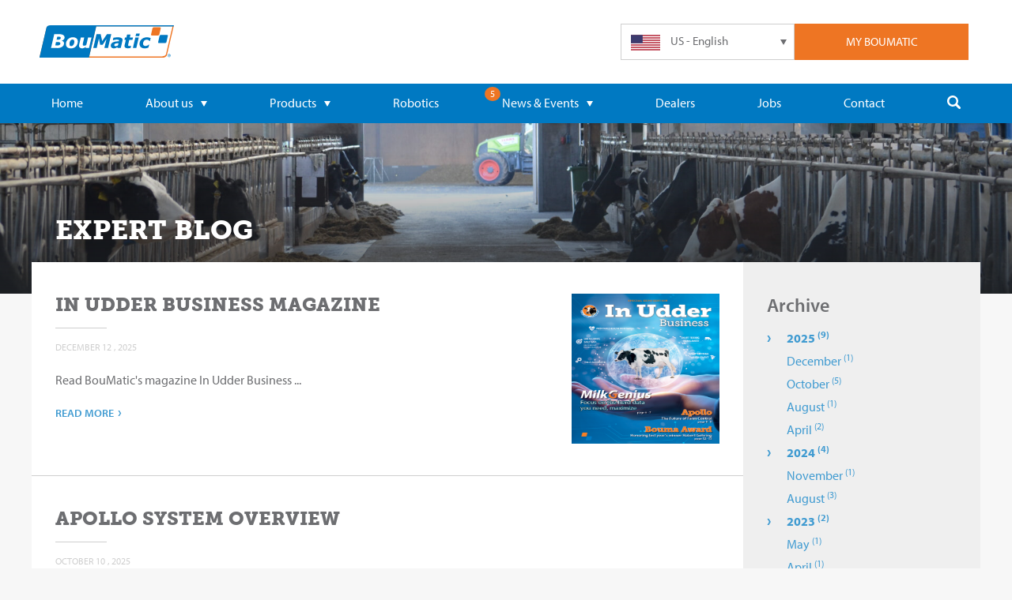

--- FILE ---
content_type: text/html; charset=UTF-8
request_url: https://boumatic.com/us_en/expert-blog/
body_size: 12812
content:







<!DOCTYPE html>
<html lang="en">
<head>
	<meta charset="UTF-8">
	<meta name="viewport" content="width=device-width, initial-scale=1">

		<link rel="shortcut icon" href="/favicon.ico" type="image/x-icon">
	<link rel="icon" href="/favicon.ico" type="image/x-icon">

		<meta name="apple-mobile-web-app-title" content="BouMatic" />
	<meta name="application-name" content="BouMatic" />
	<meta name="msapplication-config" content=“/assets/icons/browserconfig.xml” />
	<meta name="theme-color" content="#0079c2" />
	<link rel="apple-touch-icon" sizes="180x180" href="/assets/img/icons/apple-touch-icon-180.png" />
	<link rel="manifest" href="/assets/img/icons/manifest.json" />
	<link rel="icon" type="image/png" href="/assets/img/icons/favicon-32.png" sizes="32x32" />
	<link rel="icon" type="image/png" href="/assets/img/icons/favicon-16.png" sizes="16x16" />

	<meta name="facebook-domain-verification" content="aodcp6h1jrdweh8qgqm172dfyvlaf9"/>
	<meta name="google-site-verification" content="ZGam9RQ9jQ8Pq0AMUvGhACY0mxvQyJ4kZ7461gdeOfk" />

				
	
		
	
	<link rel="stylesheet" type="text/css" href="/css/main.css">

	<!-- TypeKit -->
	<script src="https://use.typekit.net/ewe4npv.js"></script>
	<script>try{Typekit.load({ async: false });}catch(e){}</script>

	<script type="text/javascript">
		var _ss = _ss || [];
		_ss.push(['_setDomain', 'https://koi-3QNLZ0M3CG.marketingautomation.services/net']);
		_ss.push(['_setAccount', 'KOI-48J6F0II4O']);
		_ss.push(['_trackPageView']);

		(function () {
			window.runKoiTracking = function () {
				if (window.koiTrackingRan) {
					return;
				}

				
				window.koiTrackingRan = true;
				var ss = document.createElement('script');
				ss.type = 'text/javascript';
				ss.async = true;
				ss.src = 'https://KOI-3QNLZ0M3CG.marketingautomation.services/client/ss.js?ver=2.4.0';
				var scr = document.getElementsByTagName('script')[0];
				scr.parentNode.insertBefore(ss, scr);
			};
					})();
	</script>
<title>BouMatic | Expert blog</title>
<script><!-- Google tag (gtag.js) -->
<script async src="https://www.googletagmanager.com/gtag/js?id=AW-606008958">
</script>
<script>
  window.dataLayer = window.dataLayer || [];
  function gtag(){dataLayer.push(arguments);}
  gtag('js', new Date());

  gtag('config', 'AW-606008958');
</script>

</script>
<script>dl = [];
(function(w,d,s,l,i){w[l]=w[l]||[];w[l].push({'gtm.start':
new Date().getTime(),event:'gtm.js'});var f=d.getElementsByTagName(s)[0],
j=d.createElement(s),dl=l!='dataLayer'?'&l='+l:'';j.async=true;j.src=
'https://www.googletagmanager.com/gtm.js?id='+i+dl;f.parentNode.insertBefore(j,f);
})(window,document,'script','dl','GTM-KDCMP797');
</script>
<script>!function(f,b,e,v,n,t,s){if(f.fbq)return;n=f.fbq=function(){n.callMethod?
n.callMethod.apply(n,arguments):n.queue.push(arguments)};if(!f._fbq)f._fbq=n;
n.push=n;n.loaded=!0;n.version='2.0';n.queue=[];t=b.createElement(e);t.async=!0;
t.src=v;s=b.getElementsByTagName(e)[0];s.parentNode.insertBefore(t,s)}(window,
document,'script','https://connect.facebook.net/en_US/fbevents.js');
fbq('init', '1092299681534471');
fbq('track', 'PageView');
</script><meta name="keywords" content="BouMatic">
<meta name="description" content="In BouMatic&#039;s expert blogs you will find practical articles, studies, reviews, reports and customer experiences. Read more here ...">
<meta name="referrer" content="no-referrer-when-downgrade">
<meta name="robots" content="all">
<meta content="114448508581931" property="fb:profile_id">
<meta content="en" property="og:locale">
<meta content="da" property="og:locale:alternate">
<meta content="es" property="og:locale:alternate">
<meta content="de" property="og:locale:alternate">
<meta content="fr" property="og:locale:alternate">
<meta content="nl" property="og:locale:alternate">
<meta content="BouMatic" property="og:site_name">
<meta content="website" property="og:type">
<meta content="https://boumatic.com/ca_en/expert-blog/" property="og:url">
<meta content="Expert blog" property="og:title">
<meta content="In BouMatic&#039;s expert blogs you will find practical articles, studies, reviews, reports and customer experiences. Read more here ..." property="og:description">
<meta content="https://documents.boumatic.com/img/hero/_1200x630_crop_center-center_82_none/calme_stalle.jpg?v=1765810035%2C0.5%2C0.5" property="og:image">
<meta content="991" property="og:image:width">
<meta content="630" property="og:image:height">
<meta content="BouMatic Milking Systems" property="og:image:alt">
<meta content="https://www.instagram.com/weareboumatic/" property="og:see_also">
<meta content="https://www.youtube.com/@boumatic" property="og:see_also">
<meta content="https://www.linkedin.com/company/boumatic/" property="og:see_also">
<meta content="https://www.facebook.com/BouMatic" property="og:see_also">
<meta name="twitter:card" content="summary_large_image">
<meta name="twitter:site" content="@WeAreBouMatic">
<meta name="twitter:creator" content="@WeAreBouMatic">
<meta name="twitter:title" content="Expert blog">
<meta name="twitter:description" content="In BouMatic&#039;s expert blogs you will find practical articles, studies, reviews, reports and customer experiences. Read more here ...">
<meta name="twitter:image" content="https://documents.boumatic.com/img/hero/_800x418_crop_center-center_82_none/calme_stalle.jpg?v=1765810035%2C0.5%2C0.5">
<meta name="twitter:image:width" content="991">
<meta name="twitter:image:height" content="630">
<meta name="twitter:image:alt" content="BouMatic Milking Systems">
<meta name="google-site-verification" content="bKZAcdVOA59ttBO_dueCauFb-9kuhPY3oiNQYFXbbKk">
<link href="https://boumatic.com/ca_en/expert-blog/" rel="canonical">
<link href="https://boumatic.com/ca_en/" rel="home">
<link href="https://boumatic.com" rel="alternate" hreflang="x-default">
<link href="https://boumatic.com/cpresources/75bc1f34/ccc.css?v=1765809726" rel="stylesheet">
<script>var cccSiteUrl = "https://boumatic.com/us_en/";</script></head>

<body id="expert-blog"><noscript><iframe src="https://www.googletagmanager.com/ns.html?id=GTM-KDCMP797"
height="0" width="0" style="display:none;visibility:hidden"></iframe></noscript>

<noscript><img height="1" width="1" style="display:none"
src="https://www.facebook.com/tr?id=1092299681534471&ev=PageView&noscript=1" /></noscript>

	<div class="loading-overlay" style="display: none">
	<div class="square-spinner square-spinner--large"></div>
</div>
	

	<div id="container-main">
		<div class="warning cookie-consent">
		We use cookies to improve your experience on our websites, and to recommend content that may be of interest to you. You can find out more about what cookies are and the  cookies we use in our cookie statement page
You can indicate your acceptance to our use of cookies in accordance with our policy by clicking “Accept all cookies”. You can also change which cookies are set by following this link to our cookie settings.

		<a href="javascript:;" class="btn inverted">OK</a>
	</div>
		
		
						

<nav id="container-mobile-navigation">
	<img id="nav-icon-close" src="/assets/img/icons/close-button.svg" width="34" height="34" alt="close mobile navigation" />
	<ul id="navigation-mobile" class="column">
		<li>
			<form autocomplete="off" action="https://boumatic.com/us_en/search/results/">
				<input type="search" name="q" placeholder="Search..." />
				<input type="submit" value="" class="hide">
			</form>
			<svg class="navigation-desktop__icon">
				<use xlink:href="/img/svg-sprite/svg_sprite.svg#search"></use>
			</svg>
		</li>
		<li>
			<a
				href="https://boumatic.com/us_en/"
							>
				Home
			</a>
		</li>
		<li>
							<a
					href="https://boumatic.com/us_en/about-us/"
									>
					About us
					<svg class="dropdown-arrow">
						<use xlink:href="/img/svg-sprite/svg_sprite.svg#dropdown-arrow"></use>
					</svg>
				</a>
						<ul>
									<li>
						<a
								href="https://boumatic.com/us_en/85-years-of-boumatic/"
														>
							85 years of BouMatic
						</a>
					</li>
													<li>
						<a
								href="https://boumatic.com/us_en/what-is-boumatic-club/"
														>
							BouMatic Club
						</a>
					</li>
											</ul>
		</li>
		<li>
							<a
					href="https://boumatic.com/us_en/products/"
									>
					Products
					<svg class="dropdown-arrow">
						<use xlink:href="/img/svg-sprite/svg_sprite.svg#dropdown-arrow"></use>
					</svg>
				</a>
						<ul id="navigation-mobile__products__drop-down">
													<li>
						<a
							href="https://boumatic.com/us_en/product-categories/us/products/robotics/"
													>
														<img class="icon-product" src="https://documents.boumatic.com/img/icons/categories/icon-robotics-gray.svg?v=1582713449" alt="Robotic" />
							Robotic
						</a>
					</li>
									<li>
						<a
							href="https://boumatic.com/us_en/product-categories/us/products/stalls/"
													>
														<img class="icon-product" src="https://documents.boumatic.com/img/icons/categories/icon-stalls-gray.svg?v=1582713449" alt="Parlor" />
							Parlor
						</a>
					</li>
									<li>
						<a
							href="https://boumatic.com/us_en/product-categories/us/products/milking/"
													>
														<img class="icon-product" src="https://documents.boumatic.com/img/icons/categories/icon-milking-gray.svg?v=1582713449" alt="‎Milking" />
							‎Milking
						</a>
					</li>
									<li>
						<a
							href="https://boumatic.com/us_en/product-categories/us/products/automation/"
													>
														<img class="icon-product" src="https://documents.boumatic.com/img/icons/categories/icon-automation-gray.svg?v=1582713449" alt="Automation" />
							Automation
						</a>
					</li>
									<li>
						<a
							href="https://boumatic.com/us_en/product-categories/us/products/c-i-p/"
													>
														<img class="icon-product" src="https://documents.boumatic.com/img/icons/categories/icon-cip-gray.svg?v=1582713449" alt="C.I.P." />
							C.I.P.
						</a>
					</li>
									<li>
						<a
							href="https://boumatic.com/us_en/product-categories/us/products/feeding-systems/"
													>
														<img class="icon-product" src="https://documents.boumatic.com/img/icons/categories/cow_feeding_grey.svg?v=1708504096" alt="Feeding Systems" />
							Feeding Systems
						</a>
					</li>
									<li>
						<a
							href="https://boumatic.com/us_en/product-categories/us/products/manure-handling/"
													>
														<img class="icon-product" src="https://documents.boumatic.com/img/icons/categories/icon-manure-handling-gray.svg?v=1582713449" alt="Manure Handling" />
							Manure Handling
						</a>
					</li>
									<li>
						<a
							href="https://boumatic.com/us_en/product-categories/us/products/cooling/"
													>
														<img class="icon-product" src="https://documents.boumatic.com/img/icons/categories/icon-cooling-gray.svg?v=1582713449" alt="‎Cooling" />
							‎Cooling
						</a>
					</li>
									<li>
						<a
							href="https://boumatic.com/us_en/product-categories/us/products/sheep-and-goat/"
													>
														<img class="icon-product" src="https://documents.boumatic.com/img/icons/categories/icon-sheep-and-goat-gray.svg?v=1582713449" alt="Goats &amp; Sheep" />
							Goats &amp; Sheep
						</a>
					</li>
									<li>
						<a
							href="https://boumatic.com/us_en/product-categories/us/products/glacier/"
													>
														<img class="icon-product" src="https://documents.boumatic.com/img/icons/categories/GLACIER_Dbl_GRY.svg?v=1649427733" alt="Glacier" />
							Glacier
						</a>
					</li>
									<li>
						<a
							href="https://boumatic.com/us_en/product-categories/us/maintenance-and-service/maintenance/"
													>
														<img class="icon-product" src="https://documents.boumatic.com/img/icons/categories/icon-maintenance-gray.svg?v=1582713449" alt="Maintenance" />
							Maintenance
						</a>
					</li>
									<li>
						<a
							href="https://boumatic.com/us_en/product-categories/us/maintenance-and-service/animal-equipment-hygiene/"
													>
														<img class="icon-product" src="https://documents.boumatic.com/img/icons/categories/icon-animal-hygiene-gray.svg?v=1582713449" alt="Animal ‎Hygiene" />
							Animal ‎Hygiene
						</a>
					</li>
									<li>
						<a
							href="https://boumatic.com/us_en/product-categories/us/maintenance-and-service/equipment-hygeine/"
													>
														<img class="icon-product" src="https://documents.boumatic.com/img/icons/categories/icon-equipment-hygiene-gray.svg?v=1582713449" alt="Equipment Hygiene" />
							Equipment Hygiene
						</a>
					</li>
									<li>
						<a
							href="https://boumatic.com/us_en/product-categories/us/maintenance-and-service/supplies/"
													>
														<img class="icon-product" src="https://documents.boumatic.com/img/icons/categories/icon-supplies-gray.svg?v=1582713449" alt="Supplies" />
							Supplies
						</a>
					</li>
									<li>
						<a
							href="https://boumatic.com/us_en/product-categories/us/maintenance-and-service/cow-comfort/"
													>
														<img class="icon-product" src="https://documents.boumatic.com/img/icons/categories/icon-cow-comfort-gray.svg?v=1582713449" alt="Cow Comfort" />
							Cow Comfort
						</a>
					</li>
													<li>
						<a href="https://boumatic.com/us_en/promotions/">
							<svg class="icon-product">
								<use xlink:href="/img/svg-sprite/svg_sprite.svg#promotions"></use>
							</svg>
							All product promotions
						</a>
					</li>
																					<li>
						<a href="https://boumatic.com/us_en/testimonials/">
							<svg class="icon-product">
								<use xlink:href="/img/svg-sprite/svg_sprite.svg#chat"></use>
							</svg>
							Testimonials
						</a>
					</li>
													<li>
						<a href="https://boumatic.com/us_en/technical-library-public/">
							<svg class="icon-product">
								<use xlink:href="/img/svg-sprite/svg_sprite.svg#file"></use>
							</svg>
							SDS Library
						</a>
					</li>
							</ul>
		</li>
		<li>
			<a
				href="https://boumatic.com/us_en/robotics/"
							>
				Robotics
			</a>
		</li>
							<li class="dead-end">
				<a
					href="javascript:;"
									>
					News &amp; Events
					<svg class="dropdown-arrow">
						<use xlink:href="/img/svg-sprite/svg_sprite.svg#dropdown-arrow"></use>
					</svg>
				</a>
				<ul>
					<li>
						<a
							href="https://boumatic.com/us_en/news/"
													>
							News
						</a>
					</li>
					<li>
						<a
							href="https://boumatic.com/us_en/events/"
													>
							Events
						</a>
					</li>
																					<li>
							<a
								href="https://boumatic.com/us_en/expert-blog/"
								class="active"							>
								Expert blog
							</a>
						</li>
									</ul>
			</li>
							<li>
				<a
					href="https://boumatic.com/us_en/dealers/"
									>
					Dealers
				</a>
			</li>
							<li>
				<a
					href="https://boumatic.com/us_en/jobs/"
									>
					Jobs
				</a>
		</li>
							<li>
				<a
					href="https://boumatic.com/us_en/contact/"
									>
					Contact
				</a>
			</li>
		        	</ul>
</nav>

	<div class="overlay align-center-middle"></div>

	<div id="container-website">
		<div class="header-top-bar row-full-width">
			<div class="row small-collapse">
				<div id="header-top-bar__container" class="column align-middle">
					<a href="https://boumatic.com/us_en/" class="medium-3 medium-push-1 large-6 column logo hide-for-small-only ">
													<img src="/assets/img/layout/logo-boumatic.svg" width="393" height="86" alt="BouMatic" />
											</a>
					<div class="small-2 medium-1 medium-pull-3 column align-center-middle hide-for-large" id="header-top-bar__btn-mobile-nav">
						<div id="nav-icon">
							<span></span>
							<span></span>
							<span></span>
							<span></span>
						</div>
					</div>
					<div class="small-10 medium-8 large-6 column align-right-flex header-top-bar__container__button-bar">
						<ul class="small-6 medium-3 column header-top-bar__btn-login">
			<li>My Boumatic</li>
	</ul>
						<ul class="small-6 medium-3 column header-top-bar__language-selector">
	<svg class="dropdown-arrow">
		<use xlink:href="/img/svg-sprite/svg_sprite.svg#dropdown-arrow"></use>
	</svg>

			
	<li class="current">
		<a href="javascript:;">
			<img class="flag" src="/assets/img/flags/us-en.svg" width="37" height="20" alt="US - English" />
			<span class="show-for-small-only">US - EN</span><span class="hide-for-small-only">US - English</span>
		</a>
	</li>

									
										
											
										
						<li class="hide">
				<a href="https://boumatic.com/us_en/language-select/change-language/?localeAndRegion=us_es&amp;regionId=280&amp;currentRegionId=280&amp;elementId=30736&amp;elementType=entry">
					<img class="flag" src="/assets/img/flags/us-es.svg" width="37" height="20" alt="US - Español" />
					<span class="show-for-small-only">US - ES</span><span class="hide-for-small-only">US - Español</span>
				</a>
			</li>
														
										
						<li class="hide">
				<a href="https://boumatic.com/us_en/language-select/change-language/?localeAndRegion=eu_en&amp;regionId=281&amp;currentRegionId=280&amp;elementId=30736&amp;elementType=entry">
					<img class="flag" src="/assets/img/flags/eu-en.svg" width="37" height="20" alt="Europe - English" />
					<span class="show-for-small-only">EU - EN</span><span class="hide-for-small-only">Europe - English</span>
				</a>
			</li>
											
										
						<li class="hide">
				<a href="https://boumatic.com/us_en/language-select/change-language/?localeAndRegion=eu_nl&amp;regionId=281&amp;currentRegionId=280&amp;elementId=30736&amp;elementType=entry">
					<img class="flag" src="/assets/img/flags/eu-nl.svg" width="37" height="20" alt="Europe - Nederlands" />
					<span class="show-for-small-only">EU - NL</span><span class="hide-for-small-only">Europe - Nederlands</span>
				</a>
			</li>
											
										
						<li class="hide">
				<a href="https://boumatic.com/us_en/language-select/change-language/?localeAndRegion=eu_fr&amp;regionId=281&amp;currentRegionId=280&amp;elementId=30736&amp;elementType=entry">
					<img class="flag" src="/assets/img/flags/eu-fr.svg" width="37" height="20" alt="Europe - Français" />
					<span class="show-for-small-only">EU - FR</span><span class="hide-for-small-only">Europe - Français</span>
				</a>
			</li>
											
										
						<li class="hide">
				<a href="https://boumatic.com/us_en/language-select/change-language/?localeAndRegion=eu_de&amp;regionId=281&amp;currentRegionId=280&amp;elementId=30736&amp;elementType=entry">
					<img class="flag" src="/assets/img/flags/eu-de.svg" width="37" height="20" alt="Europe - Deutsch" />
					<span class="show-for-small-only">EU - DE</span><span class="hide-for-small-only">Europe - Deutsch</span>
				</a>
			</li>
											
										
						<li class="hide">
				<a href="https://boumatic.com/us_en/language-select/change-language/?localeAndRegion=eu_da&amp;regionId=281&amp;currentRegionId=280&amp;elementId=30736&amp;elementType=entry">
					<img class="flag" src="/assets/img/flags/eu-da.svg" width="37" height="20" alt="Europe - Dansk" />
					<span class="show-for-small-only">EU - DA</span><span class="hide-for-small-only">Europe - Dansk</span>
				</a>
			</li>
											
										
						<li class="hide">
				<a href="https://boumatic.com/us_en/language-select/change-language/?localeAndRegion=eu_ru&amp;regionId=281&amp;currentRegionId=280&amp;elementId=30736&amp;elementType=entry">
					<img class="flag" src="/assets/img/flags/eu-ru.svg" width="37" height="20" alt="Europe - Русский" />
					<span class="show-for-small-only">EU - RU</span><span class="hide-for-small-only">Europe - Русский</span>
				</a>
			</li>
														
										
						<li class="hide">
				<a href="https://boumatic.com/us_en/language-select/change-language/?localeAndRegion=ca_en&amp;regionId=2411&amp;currentRegionId=280&amp;elementId=30736&amp;elementType=entry">
					<img class="flag" src="/assets/img/flags/ca-en.svg" width="37" height="20" alt="Canada - English" />
					<span class="show-for-small-only">CA - EN</span><span class="hide-for-small-only">Canada - English</span>
				</a>
			</li>
											
										
						<li class="hide">
				<a href="https://boumatic.com/us_en/language-select/change-language/?localeAndRegion=ca_fr&amp;regionId=2411&amp;currentRegionId=280&amp;elementId=30736&amp;elementType=entry">
					<img class="flag" src="/assets/img/flags/ca-fr.svg" width="37" height="20" alt="Canada - Français" />
					<span class="show-for-small-only">CA - FR</span><span class="hide-for-small-only">Canada - Français</span>
				</a>
			</li>
						</ul>
						<div class="login-box column hide">
			<div class="login-box__box">
			<form id="login-form" method="post" accept-charset="UTF-8">
				<input type="hidden" name="CRAFT_CSRF_TOKEN" value="E0Hz8VxnS--GS4YU-MHRXDL-48GhHStWkAxBjIuL47Y-u65ZA0iwUFYXh5keIyym9g3EW5avhDNzy7yTjFFuPaFoOMCzxKfuVt6bLEYNxQE=">
				<input type="hidden" name="action" value="users/login">
				<input
					id="login-box-login-name"
					name="loginName"
					value=""
					type="text"
					autocomplete="username"
					placeholder="Username or email"
				/>
				<input
					id="login-box-password"
					name="password"
					type="password"
					placeholder="Password"
					autocomplete="current-password"
				/>
				<div class="toggle-with-text">
					<label class="switch on-color-light">
						<input type="checkbox" name="rememberMe" value="1" />
						<span class="slider round"></span>
					    <span>Remember me</span>
					</label>
				</div>
				<input type="submit" class="btn btn-login" value="login">
				<a href="https://boumatic.com/us_en/user/registration/" class="btn btn-register">register</a>
			</form>
						<div class="small" style="text-align: center;">
				<a href="https://boumatic.com/us_en/user/forgot-password/">Forgot your password?</a>
			</div>
		</div>
	</div>
					</div>
				</div>
			</div>
		</div>

		<div class="row show-for-small-only align-center" id="header-logo-bar">
			<a href="https://boumatic.com/us_en/" class="logo column ">
									<img src="/assets/img/layout/logo-boumatic.svg" alt="BouMatic" />
							</a>
		</div>

			
<div data-news-counter="5" style="display:none;"></div>

					

<nav id="navigation-desktop__container" class="row-full-width hide-for-small-only hide-for-medium-only">
	<div class="row">
		<ul id="navigation-desktop" class="column">
			<li>
				<a
					href="https://boumatic.com/us_en/"
									>
					Home
				</a>
			</li>

						<li>
									<a
						href="https://boumatic.com/us_en/about-us/"
											>
						About us
						<svg class="dropdown-arrow">
							<use xlink:href="/img/svg-sprite/svg_sprite.svg#dropdown-arrow"></use>
						</svg>
					</a>
								<ul class="nav-drop-down">
											<li>
							<a
								href="https://boumatic.com/us_en/85-years-of-boumatic/"
															>
								85 years of BouMatic
							</a>
						</li>
																<li>
							<a
								href="https://boumatic.com/us_en/what-is-boumatic-club/"
															>
								BouMatic Club
							</a>
						</li>
														</ul>
			</li>

			<li>
									<a
						href="https://boumatic.com/us_en/products/"
											>
						Products
						<svg class="dropdown-arrow">
							<use xlink:href="/img/svg-sprite/svg_sprite.svg#dropdown-arrow"></use>
						</svg>
					</a>
								<div id="navigation-desktop__products__drop-down" class="medium-12 column nav-drop-down">
					<div class="row">
																																	<ul class="medium-4 column navigation-desktop__products__drop-down__col">
															<li>
									<a
										href="https://boumatic.com/us_en/product-categories/us/products/robotics/"
																			>
																				<img class="icon-product" src="https://documents.boumatic.com/img/icons/categories/icon-robotics.svg?v=1582713449" alt="Robotic" />
										Robotic
									</a>
								</li>
																																			<li>
									<a
										href="https://boumatic.com/us_en/product-categories/us/products/stalls/"
																			>
																				<img class="icon-product" src="https://documents.boumatic.com/img/icons/categories/icon-stalls.svg?v=1582713449" alt="Parlor" />
										Parlor
									</a>
								</li>
																																			<li>
									<a
										href="https://boumatic.com/us_en/product-categories/us/products/milking/"
																			>
																				<img class="icon-product" src="https://documents.boumatic.com/img/icons/categories/icon-milking.svg?v=1582713449" alt="‎Milking" />
										‎Milking
									</a>
								</li>
																																			<li>
									<a
										href="https://boumatic.com/us_en/product-categories/us/products/automation/"
																			>
																				<img class="icon-product" src="https://documents.boumatic.com/img/icons/categories/icon-automation.svg?v=1582713449" alt="Automation" />
										Automation
									</a>
								</li>
																																			<li>
									<a
										href="https://boumatic.com/us_en/product-categories/us/products/c-i-p/"
																			>
																				<img class="icon-product" src="https://documents.boumatic.com/img/icons/categories/icon-cip.svg?v=1582713449" alt="C.I.P." />
										C.I.P.
									</a>
								</li>
															</ul>
								<ul class="medium-4 column navigation-desktop__products__drop-down__col">
																																			<li>
									<a
										href="https://boumatic.com/us_en/product-categories/us/products/feeding-systems/"
																			>
																				<img class="icon-product" src="/assets/img/icons/categories/icon-fallback.svg" alt="Feeding Systems" />
										Feeding Systems
									</a>
								</li>
																																			<li>
									<a
										href="https://boumatic.com/us_en/product-categories/us/products/manure-handling/"
																			>
																				<img class="icon-product" src="https://documents.boumatic.com/img/icons/categories/icon-manure-handling.svg?v=1582713451" alt="Manure Handling" />
										Manure Handling
									</a>
								</li>
																																			<li>
									<a
										href="https://boumatic.com/us_en/product-categories/us/products/cooling/"
																			>
																				<img class="icon-product" src="https://documents.boumatic.com/img/icons/categories/icon-cooling.svg?v=1582713449" alt="‎Cooling" />
										‎Cooling
									</a>
								</li>
																																			<li>
									<a
										href="https://boumatic.com/us_en/product-categories/us/products/sheep-and-goat/"
																			>
																				<img class="icon-product" src="https://documents.boumatic.com/img/icons/categories/icon-sheep-and-goat.svg?v=1582713449" alt="Goats &amp; Sheep" />
										Goats &amp; Sheep
									</a>
								</li>
																																			<li>
									<a
										href="https://boumatic.com/us_en/product-categories/us/products/glacier/"
																			>
																				<img class="icon-product" src="https://documents.boumatic.com/img/icons/categories/GLACIER_Dbl_WHT.png?v=1649185600" alt="Glacier" />
										Glacier
									</a>
								</li>
															</ul>
								<ul class="medium-4 column navigation-desktop__products__drop-down__col">
																																			<li>
									<a
										href="https://boumatic.com/us_en/product-categories/us/maintenance-and-service/maintenance/"
																			>
																				<img class="icon-product" src="https://documents.boumatic.com/img/icons/categories/icon-maintenance.svg?v=1582713449" alt="Maintenance" />
										Maintenance
									</a>
								</li>
																																			<li>
									<a
										href="https://boumatic.com/us_en/product-categories/us/maintenance-and-service/animal-equipment-hygiene/"
																			>
																				<img class="icon-product" src="https://documents.boumatic.com/img/icons/categories/icon-animal-hygiene.svg?v=1582713449" alt="Animal ‎Hygiene" />
										Animal ‎Hygiene
									</a>
								</li>
																																			<li>
									<a
										href="https://boumatic.com/us_en/product-categories/us/maintenance-and-service/equipment-hygeine/"
																			>
																				<img class="icon-product" src="https://documents.boumatic.com/img/icons/categories/icon-equipment-hygiene.svg?v=1582713449" alt="Equipment Hygiene" />
										Equipment Hygiene
									</a>
								</li>
																																			<li>
									<a
										href="https://boumatic.com/us_en/product-categories/us/maintenance-and-service/supplies/"
																			>
																				<img class="icon-product" src="https://documents.boumatic.com/img/icons/categories/icon-supplies.svg?v=1582713449" alt="Supplies" />
										Supplies
									</a>
								</li>
																																			<li>
									<a
										href="https://boumatic.com/us_en/product-categories/us/maintenance-and-service/cow-comfort/"
																			>
																				<img class="icon-product" src="https://documents.boumatic.com/img/icons/categories/icon-cow-comfort.svg?v=1582713449" alt="Cow Comfort" />
										Cow Comfort
									</a>
								</li>
															</ul>
								<ul class="medium-4 column navigation-desktop__products__drop-down__col">
																						</ul>
																		</div>
					<div class="row">
													<div class="column medium-6 half-padding-right">
								<a
									href="https://boumatic.com/us_en/promotions/"
									class="btn btn-secondary in-nav "
								>
									<svg class="navigation-desktop__icon">
										<use xlink:href="/img/svg-sprite/svg_sprite.svg#promotions"></use>
									</svg>
									All product promotions
								</a>
							</div>
																									<div class="column medium-6 half-padding-left">
								<a
									href="https://boumatic.com/us_en/testimonials/"
									class="btn btn-secondary in-nav "
								>
									<svg class="navigation-desktop__icon">
										<use xlink:href="/img/svg-sprite/svg_sprite.svg#chat"></use>
									</svg>
									Testimonials
								</a>
							</div>
											</div>
											<div class="row">
							<div class="column">
								<a
									href="https://boumatic.com/us_en/technical-library-public/"
									class="btn btn-secondary in-nav "
								>
									<svg class="navigation-desktop__icon">
										<use xlink:href="/img/svg-sprite/svg_sprite.svg#file"></use>
									</svg>
									SDS Library
								</a>
							</div>
						</div>
									</div>
			</li>
			<li>
				<a
					href="https://boumatic.com/us_en/robotics/"
									>
					Robotics
				</a>
			</li>
										<li class="dead-end">
					<div class="news-counter-ball" style="display:none;"></div>
					<a
						href="javascript:;"
											>
						News &amp; Events
						<svg class="dropdown-arrow">
							<use xlink:href="/img/svg-sprite/svg_sprite.svg#dropdown-arrow"></use>
						</svg>
					</a>
					<ul class="nav-drop-down">
													<li>
								<a
									href="https://boumatic.com/us_en/news/"
																	>
									News
								</a>
							</li>
																			<li>
								<a
									href="https://boumatic.com/us_en/events/"
																	>
									Events
								</a>
							</li>
																															<li>
								<a
									href="https://boumatic.com/us_en/expert-blog/"
									class="active"								>
									Expert blog
								</a>
							</li>
											</ul>
				</li>
										<li>
					<a
						href="https://boumatic.com/us_en/dealers/"
											>
						Dealers
					</a>
				</li>
															<li>
						<a
							href="https://boumatic.com/us_en/jobs/"
													>
							Jobs
						</a>
					</li>
													<li>
						<a
							href="https://boumatic.com/us_en/contact/"
													>
							Contact
						</a>
					</li>
										<li id="navigation-desktop__search">
				<a href="javascript:;">
					<svg class="navigation-desktop__icon">
						<use xlink:href="/img/svg-sprite/svg_sprite.svg#search"></use>
					</svg>
				</a>
			</li>
		</ul>
	</div>
</nav>
		
		<div id="search-desktop" class="row-full-width hide-for-small-only">
			<div class="row">
				<form autocomplete="off" action="https://boumatic.com/us_en/search/results/">
					<input type="search" name="q" placeholder="Enter your search terms and press enter..." />
					<input type="submit" value="" class="hide">
				</form>
				<span class="search-desktop__close">&#10006;</span>
			</div>
		</div>

		<div id="container-nav-push">
							<div
	id="header-hero"
	class="no-swiper"
	style="background-image: linear-gradient(to top, rgba(29, 32, 36, .9), rgba(29, 32, 36, .7) 10%, rgba(29, 32, 36, 0) 180px), url('https://documents.boumatic.com/img/hero/_heroImageDesktop/calme_stalle.jpg?v=1765809892%2C0.5%2C0.5'); background-position: 50% 50%;"
>
	<div class="row page-header column">
					<h1 class="column">Expert blog</h1>
			</div>
</div>
							
	
	<div id="container-background" class="column wrapper-no-padding">
		<div class="row container-content two-col">
			<div class="small-12 medium-9 column no-horizontal-padding">
									<div class="build-block news-item">
			<div class="build-block medium-3 medium-push-9 align-middle hide-for-small-only thumb">
							<img src="https://documents.boumatic.com/img/visuals/in-udder-business/_heroImageThumbnail/IUBxpo_WDE25_FIN.png?v=1766432921" alt="In Udder Business Magazine" />
					</div>
		<div class="build-block medium-9 medium-pull-3">
		<h2>
			<a href="https://boumatic.com/expert-blog/in-udder-business/">In Udder Business Magazine</a>
		</h2>
		<div class="news-item__date">
			<hr>
			December 12 , 2025
		</div>
				<a href="https://boumatic.com/expert-blog/in-udder-business/" class="news-item__text-snippet">
			Read BouMatic&#039;s magazine In Udder Business ...
		</a>
		<a href="https://boumatic.com/expert-blog/in-udder-business/" class="read-more-link">
			read more<span>&#x203A;</span>
		</a>
	</div>
</div>
									<div class="build-block news-item">
			<div class="build-block medium-3 medium-push-9 align-middle hide-for-small-only thumb">
							<img src="https://documents.boumatic.com/img/visuals/apollo/_heroImageThumbnail/Apollo_Screen_compilation_thumb.jpg?v=1765815150" alt="Apollo System Overview" />
					</div>
		<div class="build-block medium-9 medium-pull-3">
		<h2>
			<a href="https://boumatic.com/expert-blog/apollo-system-overview/">Apollo System Overview</a>
		</h2>
		<div class="news-item__date">
			<hr>
			October 10 , 2025
		</div>
									<a href="https://boumatic.com/expert-blog/tagged/apollo/" class="tag">apollo</a>
							<a href="https://boumatic.com/expert-blog/tagged/automation-technology/" class="tag">automation technology</a>
							<a href="https://boumatic.com/expert-blog/tagged/dairy-feeding/" class="tag">dairy feeding</a>
							<a href="https://boumatic.com/expert-blog/tagged/dairy-milking/" class="tag">dairy milking</a>
							<a href="https://boumatic.com/expert-blog/tagged/dairy-sorting/" class="tag">dairy sorting</a>
							<a href="https://boumatic.com/expert-blog/apollo-system-overview/" class="news-item__text-snippet">
			BouMatic’s Apollo milking control system delivers real-time data, precision milk measurement, and powerful cow-side control for modern dairies. Featuring the SmartLite stainless-steel operator button and advanced ApolloPoint console, producers can monitor milk yield, flow rate, and cow data at each stall while issuing sorting, feeding, and milking commands instantly. With high-accuracy ApolloMeter sensors, a centralized waterproof parlor touchscreen, and compatibility with BouMatic HiFlo pulsato ...
		</a>
		<a href="https://boumatic.com/expert-blog/apollo-system-overview/" class="read-more-link">
			read more<span>&#x203A;</span>
		</a>
	</div>
</div>
									<div class="build-block news-item">
			<div class="build-block medium-3 medium-push-9 align-middle hide-for-small-only thumb">
					</div>
		<div class="build-block medium-12">
		<h2>
			<a href="https://boumatic.com/expert-blog/apollos-power-of-data-integration-mobility-and-decision-support-for-dairy-success/">Apollo’s Power of Data: Integration, Mobility, and Decision Support for Dairy Success</a>
		</h2>
		<div class="news-item__date">
			<hr>
			October 10 , 2025
		</div>
									<a href="https://boumatic.com/expert-blog/tagged/apollo/" class="tag">apollo</a>
							<a href="https://boumatic.com/expert-blog/tagged/automation-technology/" class="tag">automation technology</a>
							<a href="https://boumatic.com/expert-blog/tagged/boumatic/" class="tag">BouMatic</a>
							<a href="https://boumatic.com/expert-blog/tagged/dairy-automation/" class="tag">Dairy Automation</a>
							<a href="https://boumatic.com/expert-blog/tagged/dairy-data-analytics/" class="tag">dairy data analytics</a>
							<a href="https://boumatic.com/expert-blog/tagged/dairy-feeding/" class="tag">dairy feeding</a>
							<a href="https://boumatic.com/expert-blog/tagged/dairy-herd-management/" class="tag">dairy herd management</a>
							<a href="https://boumatic.com/expert-blog/tagged/dairy-reproduction/" class="tag">dairy reproduction</a>
							<a href="https://boumatic.com/expert-blog/tagged/dairy-sorting/" class="tag">dairy sorting</a>
							<a href="https://boumatic.com/expert-blog/tagged/herdmetrix/" class="tag">HerdMetrix</a>
							<a href="https://boumatic.com/expert-blog/tagged/milk-production-monitoring/" class="tag">milk production monitoring</a>
							<a href="https://boumatic.com/expert-blog/tagged/real-time-dairy-monitoring/" class="tag">real-time dairy monitoring</a>
							<a href="https://boumatic.com/expert-blog/tagged/smart-dairy-technology/" class="tag">smart dairy technology</a>
							<a href="https://boumatic.com/expert-blog/tagged/software/" class="tag">software</a>
							<a href="https://boumatic.com/expert-blog/apollos-power-of-data-integration-mobility-and-decision-support-for-dairy-success/" class="news-item__text-snippet">
			Unlock the full potential of your dairy data with Apollo by BouMatic, the intelligent farm control system built for integration, mobility, and real-time decision support. Through seamless HerdMetrix integration, Apollo turns raw information into actionable insights, eliminating double data entry and streamlining herd management. Monitor milk yields, manage fertility, track health events, and control parlor performance all in one connected platform. ...
		</a>
		<a href="https://boumatic.com/expert-blog/apollos-power-of-data-integration-mobility-and-decision-support-for-dairy-success/" class="read-more-link">
			read more<span>&#x203A;</span>
		</a>
	</div>
</div>
									<div class="build-block news-item">
			<div class="build-block medium-3 medium-push-9 align-middle hide-for-small-only thumb">
					</div>
		<div class="build-block medium-12">
		<h2>
			<a href="https://boumatic.com/expert-blog/milkgenius-acidosis-in-cows-causes-symptoms-treatment-and-prevention/">MilkGenius: Acidosis in Cows: Causes, Symptoms, Treatment and Prevention</a>
		</h2>
		<div class="news-item__date">
			<hr>
			October 10 , 2025
		</div>
									<a href="https://boumatic.com/expert-blog/tagged/acidosis-in-dairy-cattle/" class="tag">acidosis in dairy cattle</a>
							<a href="https://boumatic.com/expert-blog/tagged/causes-of-acidosis-in-cows/" class="tag">causes of acidosis in cows</a>
							<a href="https://boumatic.com/expert-blog/tagged/milkgenius-herdline-monitoring/" class="tag">MilkGenius HerdLine monitoring</a>
							<a href="https://boumatic.com/expert-blog/tagged/rumen-ph-monitoring/" class="tag">rumen pH monitoring</a>
							<a href="https://boumatic.com/expert-blog/tagged/ruminal-acidosis-in-cows/" class="tag">ruminal acidosis in cows</a>
							<a href="https://boumatic.com/expert-blog/tagged/treatment-of-acidosis-in-dairy-cows/" class="tag">treatment of acidosis in dairy cows</a>
							<a href="https://boumatic.com/expert-blog/milkgenius-acidosis-in-cows-causes-symptoms-treatment-and-prevention/" class="news-item__text-snippet">
			Ruminal acidosis is one of the most common metabolic disorders affecting modern dairy herds. It occurs when the rumen pH drops too low due to excessive acid production from rapidly fermentable carbohydrates such as grains and sugars. This imbalance disrupts the rumen’s microbial ecosystem, leading to digestive upset, reduced milk yield, and long-term health problems.

Acidosis in dairy cows appears in two primary forms: acute ruminal acidosis and subacute ruminal acidosis (SARA). Acute acidosis  ...
		</a>
		<a href="https://boumatic.com/expert-blog/milkgenius-acidosis-in-cows-causes-symptoms-treatment-and-prevention/" class="read-more-link">
			read more<span>&#x203A;</span>
		</a>
	</div>
</div>
									<div class="build-block news-item">
			<div class="build-block medium-3 medium-push-9 align-middle hide-for-small-only thumb">
							<img src="https://documents.boumatic.com/img/visuals/milkgenius/_heroImageThumbnail/MILKGENIUS_PCITURE.jpg?v=1765809892" alt="MilkGenius: Mastitis in Cows" />
					</div>
		<div class="build-block medium-9 medium-pull-3">
		<h2>
			<a href="https://boumatic.com/expert-blog/milkgenius-mastitis-in-cows/">MilkGenius: Mastitis in Cows</a>
		</h2>
		<div class="news-item__date">
			<hr>
			October 10 , 2025
		</div>
									<a href="https://boumatic.com/expert-blog/tagged/clinical-mastitis/" class="tag">clinical mastitis</a>
							<a href="https://boumatic.com/expert-blog/tagged/cow-comfort/" class="tag">Cow Comfort</a>
							<a href="https://boumatic.com/expert-blog/tagged/mastitis/" class="tag">mastitis</a>
							<a href="https://boumatic.com/expert-blog/tagged/mastitis-in-cows/" class="tag">mastitis in cows</a>
							<a href="https://boumatic.com/expert-blog/tagged/mastitis-prevention/" class="tag">Mastitis Prevention</a>
							<a href="https://boumatic.com/expert-blog/tagged/subclinical-mastitis/" class="tag">subclinical mastitis</a>
							<a href="https://boumatic.com/expert-blog/milkgenius-mastitis-in-cows/" class="news-item__text-snippet">
			The MilkGenius In-Line milk monitoring system continuously measures fat, protein, and lactose concentrations, while analyzing milk spectra during every milking to provide real-time health insights. By detecting early signs of udder inflammation and other disorders, the MilkGenius helps farmers make informed decisions to maintain herd health, improve reproductive efficiency, and optimize milk yield and quality. The article underscores how such innovations are transforming mastitis control, from r ...
		</a>
		<a href="https://boumatic.com/expert-blog/milkgenius-mastitis-in-cows/" class="read-more-link">
			read more<span>&#x203A;</span>
		</a>
	</div>
</div>
				
								<div class="pagination-nav">
																<a class="btn" href="https://boumatic.com/expert-blog/p2/">
							Next Page
							<span class="arrow-left">&#9658;</span>
						</a>
									</div>
							</div>

			<aside class="small-12 medium-3 column side-col padding-default">
				<div class="build-block">
					<h3>Archive</h3>
					<div class="expandable-list expandable-list--archive">
						<ul class="expandable-list-content">
													<li>
								<a href="https://boumatic.com/expert-blog/archive/2025/">
									<strong>2025 <sup>(9)</sup></strong>
								</a>
							</li>
															<li class="no-styling">
									<a href="https://boumatic.com/expert-blog/archive/2025/12/">
										December <sup>(1)</sup>
									</a>
								</li>
															<li class="no-styling">
									<a href="https://boumatic.com/expert-blog/archive/2025/10/">
										October <sup>(5)</sup>
									</a>
								</li>
															<li class="no-styling">
									<a href="https://boumatic.com/expert-blog/archive/2025/08/">
										August <sup>(1)</sup>
									</a>
								</li>
															<li class="no-styling">
									<a href="https://boumatic.com/expert-blog/archive/2025/04/">
										April <sup>(2)</sup>
									</a>
								</li>
																				<li>
								<a href="https://boumatic.com/expert-blog/archive/2024/">
									<strong>2024 <sup>(4)</sup></strong>
								</a>
							</li>
															<li class="no-styling">
									<a href="https://boumatic.com/expert-blog/archive/2024/11/">
										November <sup>(1)</sup>
									</a>
								</li>
															<li class="no-styling">
									<a href="https://boumatic.com/expert-blog/archive/2024/08/">
										August <sup>(3)</sup>
									</a>
								</li>
																				<li>
								<a href="https://boumatic.com/expert-blog/archive/2023/">
									<strong>2023 <sup>(2)</sup></strong>
								</a>
							</li>
															<li class="no-styling">
									<a href="https://boumatic.com/expert-blog/archive/2023/05/">
										May <sup>(1)</sup>
									</a>
								</li>
															<li class="no-styling">
									<a href="https://boumatic.com/expert-blog/archive/2023/04/">
										April <sup>(1)</sup>
									</a>
								</li>
																				<li>
								<a href="https://boumatic.com/expert-blog/archive/2022/">
									<strong>2022 <sup>(4)</sup></strong>
								</a>
							</li>
															<li class="no-styling">
									<a href="https://boumatic.com/expert-blog/archive/2022/12/">
										December <sup>(1)</sup>
									</a>
								</li>
															<li class="no-styling">
									<a href="https://boumatic.com/expert-blog/archive/2022/04/">
										April <sup>(1)</sup>
									</a>
								</li>
															<li class="no-styling">
									<a href="https://boumatic.com/expert-blog/archive/2022/03/">
										March <sup>(2)</sup>
									</a>
								</li>
																				<li>
								<a href="https://boumatic.com/expert-blog/archive/2021/">
									<strong>2021 <sup>(9)</sup></strong>
								</a>
							</li>
															<li class="no-styling">
									<a href="https://boumatic.com/expert-blog/archive/2021/04/">
										April <sup>(4)</sup>
									</a>
								</li>
															<li class="no-styling">
									<a href="https://boumatic.com/expert-blog/archive/2021/02/">
										February <sup>(2)</sup>
									</a>
								</li>
															<li class="no-styling">
									<a href="https://boumatic.com/expert-blog/archive/2021/01/">
										January <sup>(3)</sup>
									</a>
								</li>
																				<li>
								<a href="https://boumatic.com/expert-blog/archive/2020/">
									<strong>2020 <sup>(3)</sup></strong>
								</a>
							</li>
															<li class="no-styling">
									<a href="https://boumatic.com/expert-blog/archive/2020/12/">
										December <sup>(1)</sup>
									</a>
								</li>
															<li class="no-styling">
									<a href="https://boumatic.com/expert-blog/archive/2020/10/">
										October <sup>(1)</sup>
									</a>
								</li>
															<li class="no-styling">
									<a href="https://boumatic.com/expert-blog/archive/2020/09/">
										September <sup>(1)</sup>
									</a>
								</li>
																			</ul>
					</div>
					<a href="#" class="small expandable-list-toggle-expand hide">
						<span>+ show all</span>
						<span class="hide">- show less</span>
					</a>
				</div>

				<div class="build-block">
					<h3 style="margin-bottom: 1em;">Tags</h3>
					<div class="expandable-list expandable-list--tags">
						<div class="expandable-list-content">
													<a href="https://boumatic.com/expert-blog/tagged/acidosis-in-dairy-cattle/" class="tag">acidosis in dairy cattle</a>
													<a href="https://boumatic.com/expert-blog/tagged/apollo/" class="tag">apollo</a>
													<a href="https://boumatic.com/expert-blog/tagged/automation-technology/" class="tag">automation technology</a>
													<a href="https://boumatic.com/expert-blog/tagged/barn-design/" class="tag">Barn Design</a>
													<a href="https://boumatic.com/expert-blog/tagged/biology-of-a/" class="tag">biology of a</a>
													<a href="https://boumatic.com/expert-blog/tagged/boumatic/" class="tag">BouMatic</a>
													<a href="https://boumatic.com/expert-blog/tagged/causes-of-acidosis-in-cows/" class="tag">causes of acidosis in cows</a>
													<a href="https://boumatic.com/expert-blog/tagged/cip/" class="tag">CIP</a>
													<a href="https://boumatic.com/expert-blog/tagged/clinical-ketosis/" class="tag">clinical ketosis</a>
													<a href="https://boumatic.com/expert-blog/tagged/clinical-mastitis/" class="tag">clinical mastitis</a>
													<a href="https://boumatic.com/expert-blog/tagged/conventional-milking/" class="tag">conventional milking</a>
													<a href="https://boumatic.com/expert-blog/tagged/cost-savings/" class="tag">Cost Savings</a>
													<a href="https://boumatic.com/expert-blog/tagged/cow-comfort/" class="tag">Cow Comfort</a>
													<a href="https://boumatic.com/expert-blog/tagged/cow-ketosis-symptoms/" class="tag">cow ketosis symptoms</a>
													<a href="https://boumatic.com/expert-blog/tagged/cow-welfare/" class="tag">cow welfare</a>
													<a href="https://boumatic.com/expert-blog/tagged/dairy-automation/" class="tag">Dairy Automation</a>
													<a href="https://boumatic.com/expert-blog/tagged/dairy-cow-metabolic-disorders/" class="tag">dairy cow metabolic disorders</a>
													<a href="https://boumatic.com/expert-blog/tagged/dairy-data-analytics/" class="tag">dairy data analytics</a>
													<a href="https://boumatic.com/expert-blog/tagged/dairy-feeding/" class="tag">dairy feeding</a>
													<a href="https://boumatic.com/expert-blog/tagged/dairy-herd-management/" class="tag">dairy herd management</a>
													<a href="https://boumatic.com/expert-blog/tagged/dairy-hygiene/" class="tag">Dairy Hygiene</a>
													<a href="https://boumatic.com/expert-blog/tagged/dairy-milking/" class="tag">dairy milking</a>
													<a href="https://boumatic.com/expert-blog/tagged/dairy-reproduction/" class="tag">dairy reproduction</a>
													<a href="https://boumatic.com/expert-blog/tagged/dairy-sorting/" class="tag">dairy sorting</a>
													<a href="https://boumatic.com/expert-blog/tagged/data/" class="tag">Data</a>
													<a href="https://boumatic.com/expert-blog/tagged/earth-day/" class="tag">Earth Day</a>
													<a href="https://boumatic.com/expert-blog/tagged/efficiency/" class="tag">Efficiency</a>
													<a href="https://boumatic.com/expert-blog/tagged/expansion/" class="tag">Expansion</a>
													<a href="https://boumatic.com/expert-blog/tagged/flo-star-xtreme/" class="tag">Flo-Star Xtreme</a>
													<a href="https://boumatic.com/expert-blog/tagged/health-monitoring/" class="tag">Health Monitoring</a>
													<a href="https://boumatic.com/expert-blog/tagged/heat-detection/" class="tag">Heat detection</a>
													<a href="https://boumatic.com/expert-blog/tagged/herd-health/" class="tag">Herd Health</a>
													<a href="https://boumatic.com/expert-blog/tagged/herd-management/" class="tag">Herd Management</a>
													<a href="https://boumatic.com/expert-blog/tagged/herdmetrix/" class="tag">HerdMetrix</a>
													<a href="https://boumatic.com/expert-blog/tagged/identification/" class="tag">Identification</a>
													<a href="https://boumatic.com/expert-blog/tagged/increase-milk-production/" class="tag">Increase Milk Production</a>
													<a href="https://boumatic.com/expert-blog/tagged/innovative/" class="tag">Innovative</a>
													<a href="https://boumatic.com/expert-blog/tagged/ketosis/" class="tag">ketosis</a>
													<a href="https://boumatic.com/expert-blog/tagged/liners/" class="tag">liners</a>
													<a href="https://boumatic.com/expert-blog/tagged/management-software/" class="tag">Management Software</a>
													<a href="https://boumatic.com/expert-blog/tagged/mastitis/" class="tag">mastitis</a>
													<a href="https://boumatic.com/expert-blog/tagged/mastitis-in-cows/" class="tag">mastitis in cows</a>
													<a href="https://boumatic.com/expert-blog/tagged/mastitis-prevention/" class="tag">Mastitis Prevention</a>
													<a href="https://boumatic.com/expert-blog/tagged/milk-production-monitoring/" class="tag">milk production monitoring</a>
													<a href="https://boumatic.com/expert-blog/tagged/milk-quality/" class="tag">Milk Quality</a>
													<a href="https://boumatic.com/expert-blog/tagged/milkgenius-herdline-monitoring/" class="tag">MilkGenius HerdLine monitoring</a>
													<a href="https://boumatic.com/expert-blog/tagged/milking-claw/" class="tag">milking claw</a>
													<a href="https://boumatic.com/expert-blog/tagged/milking-cluster/" class="tag">milking cluster</a>
													<a href="https://boumatic.com/expert-blog/tagged/milking-from-behind/" class="tag">milking from behind</a>
													<a href="https://boumatic.com/expert-blog/tagged/milking-general/" class="tag">Milking general</a>
													<a href="https://boumatic.com/expert-blog/tagged/milking-procedures/" class="tag">Milking Procedures</a>
													<a href="https://boumatic.com/expert-blog/tagged/milking-robot/" class="tag">milking robot</a>
													<a href="https://boumatic.com/expert-blog/tagged/monitor/" class="tag">Monitor</a>
													<a href="https://boumatic.com/expert-blog/tagged/negative-energy-balance-cows/" class="tag">negative energy balance cows</a>
													<a href="https://boumatic.com/expert-blog/tagged/parlor-performance/" class="tag">Parlor performance</a>
													<a href="https://boumatic.com/expert-blog/tagged/parlour-planning/" class="tag">Parlour planning</a>
													<a href="https://boumatic.com/expert-blog/tagged/pre-treatment/" class="tag">pre-treatment</a>
													<a href="https://boumatic.com/expert-blog/tagged/pulsation/" class="tag">Pulsation</a>
													<a href="https://boumatic.com/expert-blog/tagged/real-time-dairy-monitoring/" class="tag">real-time dairy monitoring</a>
													<a href="https://boumatic.com/expert-blog/tagged/recycle/" class="tag">Recycle</a>
													<a href="https://boumatic.com/expert-blog/tagged/refurbish/" class="tag">Refurbish</a>
													<a href="https://boumatic.com/expert-blog/tagged/reproduction/" class="tag">Reproduction</a>
													<a href="https://boumatic.com/expert-blog/tagged/robot-milking/" class="tag">robot milking</a>
													<a href="https://boumatic.com/expert-blog/tagged/robotic-milking/" class="tag">robotic milking</a>
													<a href="https://boumatic.com/expert-blog/tagged/rumen-ph-monitoring/" class="tag">rumen pH monitoring</a>
													<a href="https://boumatic.com/expert-blog/tagged/ruminal-acidosis-in-cows/" class="tag">ruminal acidosis in cows</a>
													<a href="https://boumatic.com/expert-blog/tagged/rumination/" class="tag">rumination</a>
													<a href="https://boumatic.com/expert-blog/tagged/sight/" class="tag">sight</a>
													<a href="https://boumatic.com/expert-blog/tagged/smart-dairy-technology/" class="tag">smart dairy technology</a>
													<a href="https://boumatic.com/expert-blog/tagged/software/" class="tag">software</a>
													<a href="https://boumatic.com/expert-blog/tagged/stall-options/" class="tag">stall options</a>
													<a href="https://boumatic.com/expert-blog/tagged/stepsept-cse-200/" class="tag">StepSept CSE-200</a>
													<a href="https://boumatic.com/expert-blog/tagged/stepsept-fb-t100/" class="tag">StepSept FB-T100</a>
													<a href="https://boumatic.com/expert-blog/tagged/stepsept-ph-down/" class="tag">StepSept pH Down</a>
													<a href="https://boumatic.com/expert-blog/tagged/subclinical-ketosis/" class="tag">subclinical ketosis</a>
													<a href="https://boumatic.com/expert-blog/tagged/subclinical-mastitis/" class="tag">subclinical mastitis</a>
													<a href="https://boumatic.com/expert-blog/tagged/sustainability/" class="tag">Sustainability</a>
													<a href="https://boumatic.com/expert-blog/tagged/treatment-of-acidosis-in-dairy-cows/" class="tag">treatment of acidosis in dairy cows</a>
													<a href="https://boumatic.com/expert-blog/tagged/udder-health/" class="tag">Udder Health</a>
													<a href="https://boumatic.com/expert-blog/tagged/udder-hygiene/" class="tag">udder hygiene</a>
													<a href="https://boumatic.com/expert-blog/tagged/udder-preparation/" class="tag">udder preparation</a>
													<a href="https://boumatic.com/expert-blog/tagged/upgrade/" class="tag">Upgrade</a>
													<a href="https://boumatic.com/expert-blog/tagged/world-dairy-expo/" class="tag">World Dairy Expo</a>
												</div>
					</div>
					<a href="#" class="small expandable-list-toggle-expand hide">
						<span>+ show all</span>
						<span class="hide">- show less</span>
					</a>
				</div>
			</aside>
		</div>
	</div>
	
			<footer class="row">
									<div class="social-icons">
				<a href="https://www.linkedin.com/company/boumatic" target="_blank">
			<svg class="icon-footer">
				<use xlink:href="/img/svg-sprite/svg_sprite.svg#linkedin"></use>
			</svg>
		</a>
				<a href="https://www.facebook.com/BouMatic" target="_blank">
			<svg class="icon-footer">
				<use xlink:href="/img/svg-sprite/svg_sprite.svg#facebook"></use>
			</svg>
		</a>
				<a href="https://www.youtube.com/user/boumatic" target="_blank">
			<svg class="icon-footer">
				<use xlink:href="/img/svg-sprite/svg_sprite.svg#youtube"></use>
			</svg>
		</a>
				<a href="https://www.instagram.com/weareboumatic" target="_blank">
			<svg class="icon-footer">
				<use xlink:href="/img/svg-sprite/svg_sprite.svg#instagram"></use>
			</svg>
		</a>
	</div>
								<div>
																				© 2026 BouMatic - All rights reserved
											- <a class="text-link" href="https://boumatic.com/us_en/privacy-policy/">Privacy policy</a>
																					- <a class="text-link" href="https://boumatic.com/us_en/cookie-policy/">Cookie policy</a>
									</div>
			</footer>
		</div>
	</div>
</div>

<script>
	window.locale = "en";
	window.siteUrl = "https://boumatic.com/us_en/";
</script>

<script src="/js/all.js"></script>


<script>
    $(function () {
        // Init our own TypeScript code
        window.m = new main.Main();
        // SVG sprites support in IE
        svg4everybody();
        // SVG Injector
	    var mySVGsToInject = document.querySelectorAll('img.inject-me');
	    SVGInjector(mySVGsToInject);
	    		$(document).foundation();
		$('.js-timeline').Timeline();
		$('.modal-info').magnificPopup({
			type: 'ajax',
			removalDelay: 500, //delay removal by X to allow out-animation
			mainClass: 'mfp-fade',
			overflowY: 'hidden',
		});
		$('.modal-video').magnificPopup({
			type: 'iframe',
		});
    });
    </script>
<div id="ccc"><cookie-banner></cookie-banner></div><script type="application/ld+json">{"@context":"http://schema.org","@graph":[{"@type":"ItemPage","author":{"@id":"https://boumatic.com/#identity"},"copyrightHolder":{"@id":"https://boumatic.com/#identity"},"copyrightYear":"2018","creator":{"@id":"#creator"},"dateCreated":"2018-08-29T08:41:48+02:00","dateModified":"2024-05-21T11:14:18+02:00","datePublished":"2018-08-29T08:41:48+02:00","description":"In BouMatic's expert blogs you will find practical articles, studies, reviews, reports and customer experiences. Read more here ...","headline":"Expert blog","image":{"@type":"ImageObject","url":"https://documents.boumatic.com/img/hero/_1200x630_crop_center-center_82_none/calme_stalle.jpg?v=1765810035%2C0.5%2C0.5"},"inLanguage":"en","mainEntityOfPage":"https://boumatic.com/ca_en/expert-blog/","name":"Expert blog","publisher":{"@id":"#creator"},"url":"https://boumatic.com/ca_en/expert-blog/"},{"@id":"https://boumatic.com/#identity","@type":"LocalBusiness","alternateName":"BouMatic","description":"BouMatic is a company that offers a full-range of milking products, from bulk cooling tanks and route service essentials to automated milking systems and computerized management tools - each developed to improve the life of the dairies.","email":"info@boumatic.com","image":{"@type":"ImageObject","height":"86","url":"https://s3.amazonaws.com/documents.boumatic.com/img/icons/categories/boumatic.jpg","width":"393"},"logo":{"@type":"ImageObject","height":"60","url":"https://documents.boumatic.com/img/icons/categories/_600x60_fit_center-center_82_none/43853/boumatic.png?v=1765809736","width":"274"},"name":"BouMatic","priceRange":"$","sameAs":["https://www.facebook.com/BouMatic","https://www.linkedin.com/company/boumatic/","https://www.youtube.com/@boumatic","https://www.instagram.com/weareboumatic/"],"telephone":"+31 (0)527 78 85 00","url":"https://boumatic.com/"},{"@id":"#creator","@type":"Organization"},{"@type":"BreadcrumbList","description":"Breadcrumbs list","itemListElement":[{"@type":"ListItem","item":"https://boumatic.com/ca_en/","name":"Home","position":1},{"@type":"ListItem","item":"https://boumatic.com/ca_en/expert-blog/","name":"Expert blog","position":2}],"name":"Breadcrumbs"}]}</script><script src="https://boumatic.com/cpresources/75bc1f34/ccc.js?v=1765809726"></script></body>
</html>


--- FILE ---
content_type: image/svg+xml
request_url: https://boumatic.com/assets/img/flags/eu-nl.svg
body_size: 339
content:
<?xml version="1.0" encoding="utf-8"?>
<!-- Generator: Adobe Illustrator 21.0.2, SVG Export Plug-In . SVG Version: 6.00 Build 0)  -->
<svg version="1.1" id="Layer_1" xmlns="http://www.w3.org/2000/svg" xmlns:xlink="http://www.w3.org/1999/xlink" x="0px" y="0px"
	 viewBox="0 0 1235 650" style="enable-background:new 0 0 1235 650;" xml:space="preserve">
<style type="text/css">
	.st0{fill:#21468B;}
	.st1{fill:#FFFFFF;}
	.st2{fill:#AE1C28;}
</style>
<rect class="st0" width="1235" height="650"/>
<rect class="st1" width="1235" height="433.3"/>
<rect class="st2" width="1235" height="216.7"/>
</svg>


--- FILE ---
content_type: image/svg+xml
request_url: https://documents.boumatic.com/img/icons/categories/icon-robotics.svg?v=1582713449
body_size: 540
content:
<?xml version="1.0" encoding="utf-8"?>
<!-- Generator: Adobe Illustrator 21.0.2, SVG Export Plug-In . SVG Version: 6.00 Build 0)  -->
<svg version="1.1" id="Layer_3" xmlns="http://www.w3.org/2000/svg" xmlns:xlink="http://www.w3.org/1999/xlink" x="0px" y="0px"
	 viewBox="0 0 512 512" enable-background="new 0 0 512 512" xml:space="preserve">
<path fill="#FFFFFF" d="M85.8,0c7.2,20.2,17.5,41.2,34.6,62.5v112.9c0,11.8,9.6,21.4,21.4,21.4c11.8,0,21.4-9.6,21.4-21.4v-75
	c9.5,5.7,19.9,10.7,31.4,14.5v60.5c0,11.8,9.6,21.4,21.4,21.4c11.8,0,21.4-9.6,21.4-21.4v-52c5.4,0.4,11,0.7,16.7,0.7
	c5,0,9.9-0.2,14.7-0.5v51.8c0,11.8,9.6,21.4,21.4,21.4c11.8,0,21.4-9.6,21.4-21.4v-59.7c11.4-3.6,21.9-8.3,31.4-13.8v73.5
	c0,11.8,9.6,21.4,21.4,21.4c11.8,0,21.4-9.6,21.4-21.4v-109c15.9-18.4,27.3-38.9,35.5-58c1.4-3.4,1-6-0.6-8.3H85.8z"/>
<path fill="#FFFFFF" d="M271.4,294.1c3.4,11.2,15.9,8.3,15.9,8.3l0.2,0l3.1,81.6c0,0,9.1,3.9,20.2,3.9s18.5-3.9,18.5-3.9l1.7-81.5
	l2.4,0c11.1,0.1,14.3-16.2,15.3-38.5c0.8-18.8-18.8-16.7-22.6-17.5c-3.8-0.8-18.7-0.7-18.7-0.7c-45.1-0.1-40.7,15.2-40.7,15.2
	S268,282.9,271.4,294.1z"/>
<path fill="#FFFFFF" d="M168.9,294.1c3.4,11.2,15.9,8.3,15.9,8.3l0.2,0l3.1,81.6c0,0,9.1,3.9,20.2,3.9c11.2,0,18.5-3.9,18.5-3.9
	l1.7-81.5l2.4,0c11.1,0.1,14.3-16.2,15.3-38.5c0.8-18.8-18.8-16.7-22.6-17.5c-3.8-0.8-18.7-0.7-18.7-0.7
	c-45.1-0.1-40.7,15.2-40.7,15.2S165.5,282.9,168.9,294.1z"/>
<path fill="#FFFFFF" d="M363.4,363.6h-11.9h-15.7l0.4,24.5c0,0-9.2,6.5-25.3,6.5c-16.6,0.1-27.4-6.5-27.4-6.5v-24.6h-7.4h-35.4h-7.4
	v24.6c0,0-10.8,6.5-27.4,6.5c-16.1-0.1-25.3-6.5-25.3-6.5l0.4-24.5h-15.7H153l-29.4,147.8h117.6h34.4h113.6L363.4,363.6z"/>
</svg>


--- FILE ---
content_type: image/svg+xml
request_url: https://documents.boumatic.com/img/icons/categories/icon-cooling-gray.svg?v=1582713449
body_size: 1281
content:
<?xml version="1.0" encoding="UTF-8"?>
<!-- Generator: Adobe Illustrator 15.1.0, SVG Export Plug-In . SVG Version: 6.00 Build 0)  -->
<svg xmlns="http://www.w3.org/2000/svg" xmlns:xlink="http://www.w3.org/1999/xlink" id="Layer_3" x="0px" y="0px" width="580px" height="580px" viewBox="0 0 580 580" xml:space="preserve">
<g id="Layer_1_1_">
	<path fill="#6D6E71" d="M535.48,410.645l-72.047-41.348l62.645-27.527c8.723-3.852,12.688-14.047,8.949-22.77   c-3.738-8.496-14.273-12.574-22.77-8.949l-86.094,37.836L325.797,290.34l99.914-57.66l87,37.949   c8.836,3.852,19.031-0.566,22.77-8.949c3.738-8.723-0.227-18.918-8.949-22.77L462.98,211.27l72.387-41.801   c3.965-2.266,6.91-6.004,8.043-10.535s0.566-9.176-1.699-13.141c-4.645-7.93-15.633-10.988-23.676-6.344l-71.934,41.574   l7.703-67.969c0.566-4.645-0.793-9.176-3.625-12.801s-7.023-5.891-11.555-6.344c-9.629-1.133-18.125,5.891-19.145,15.293   l-9.742,93.344l-99.688,58V145.34l75.445-56.414c3.512-2.605,5.891-6.457,6.57-10.875c0.68-4.645-0.566-9.402-3.398-13.254   c-5.551-7.477-16.086-9.176-23.563-3.625l-55.055,41.121V18.805c0-10.195-10.082-17.332-19.031-17.332s-18.918,7.137-18.918,17.332   v82.922l-54.375-40.555c-7.477-5.551-18.238-3.852-23.789,3.625c-2.945,3.852-4.191,8.836-3.398,13.48   c0.68,4.305,2.945,8.156,6.457,10.648l74.992,55.848v115.66l-98.215-56.754l-10.422-93.457c-1.02-8.723-8.27-15.293-16.879-15.293   c-0.68,0-1.359,0-2.039,0.113c-9.289,1.02-16.086,9.629-15.18,19.145l7.93,67.969l-73.633-42.254   c-2.605-1.473-5.551-2.266-8.609-2.266c-6.23,0-11.895,3.285-14.953,8.723c-4.645,8.156-1.813,18.805,6.344,23.563l74.086,42.48   L56.98,240.27c-4.191,1.813-7.477,5.211-9.176,9.516s-1.586,8.949,0.34,13.254c3.625,8.383,13.82,12.688,22.77,8.949l86.887-38.176   l98.555,56.527l-98.781,56.98l-86.207-37.383c-8.609-3.738-19.031,0.453-22.77,8.949c-3.852,8.723,0.227,18.918,8.949,22.77   l62.758,27.301l-73.52,42.48c-8.156,4.758-10.988,15.406-6.344,23.676c3.059,5.324,8.836,8.609,14.953,8.609   c3.059,0,6.117-0.793,8.609-2.266l73.973-42.707l-7.816,68.988c-0.453,4.645,0.793,9.063,3.738,12.688   c2.832,3.625,7.023,5.891,11.441,6.344c0.68,0.113,1.359,0.113,2.152,0.113c8.836,0,16.199-6.57,17.219-15.406l9.855-94.363   l97.309-56.641V435.34l-66.836,55.961c-7.137,6.004-7.93,16.879-1.813,24.242c3.172,3.965,8.27,6.344,13.594,6.344   c4.758,0,7.93-2.039,10.422-3.965l44.746-37.496v82.355c0,10.195,9.969,17.332,18.918,17.332s19.031-7.137,19.031-17.332v-82.922   l45.426,38.176c7.59,6.117,17.785,4.645,23.563-2.379c2.945-3.512,4.418-7.816,4.305-12.234c-0.113-4.758-2.152-9.063-5.777-12.121   l-67.516-56.414V320.246l99.348,57.434l10.535,94.363c1.02,8.723,8.27,15.293,16.992,15.293c0.793,0,1.359,0,1.926-0.113   c4.531-0.453,8.609-2.719,11.555-6.344s4.191-8.156,3.625-12.801l-8.043-68.875l72.5,41.574c2.605,1.473,5.551,2.266,8.609,2.266   c6.23,0,11.895-3.285,14.953-8.723C546.582,426.051,543.75,415.402,535.48,410.645z"></path>
</g>
</svg>


--- FILE ---
content_type: image/svg+xml
request_url: https://boumatic.com/img/svg-sprite/svg_sprite.svg
body_size: 37567
content:
<svg xmlns="http://www.w3.org/2000/svg" xmlns:xlink="http://www.w3.org/1999/xlink"><defs><symbol viewBox="0 0 510 510" id="add"><path d="M255 0C114.75 0 0 114.75 0 255s114.75 255 255 255 255-114.75 255-255S395.25 0 255 0zm127.5 280.5h-102v102h-51v-102h-102v-51h102v-102h51v102h102v51z" /></symbol><symbol viewBox="0 0 297 297" id="book"><path d="M287 51.1h-20.8v-24c0-5.5-3.6-10.1-8.5-11-.9-.1-21.1-3.4-45.6 1.5-27.2 5.5-48.9 19.1-63.7 39.6-14.7-20.5-36.4-34.1-63.7-39.6-24.4-4.9-44.7-1.7-45.6-1.5-4.9.8-8.5 5.5-8.5 11v24H10c-5.5 0-10 5-10 11.1v208.7c0 3.6 1.6 7 4.2 9s6 2.6 9.1 1.4c.7-.3 75.4-28.6 131.1-.4 2.6 1.3 5.6 1.3 8.3 0 55.5-28.2 130.4.1 131.1.4 1.1.4 2.2.6 3.3.6 2 0 4.1-.7 5.8-2 2.6-2.1 4.2-5.4 4.2-9V62.2c-.1-6.1-4.6-11.1-10.1-11.1zm-267.1 205V73.3h10.9v147.5c0 3.2 1.3 6.3 3.5 8.4 2.2 2.1 5.1 3 8 2.6.5-.1 43.8-6.7 75.5 17.4-39.1-7.4-78.1 1.1-97.9 6.9zm118.6-16.9c-13.9-14-32.1-23.5-53.7-27.8-10.4-2.1-20.1-2.7-27.8-2.7-2.3 0-4.4.1-6.3.1V37.3c19.2-1 65.8 1.3 87.8 42.9v159zm20-159c22-41.4 68.7-43.8 87.8-42.9v171.4c-8.4-.4-20.6-.2-34.1 2.6-21.6 4.4-39.8 13.8-53.7 27.8V80.2zm20.8 169c31.6-24.1 75-17.5 75.5-17.4 2.9.5 5.8-.5 8-2.6s3.5-5.2 3.5-8.4V73.3h10.9v182.8c-19.9-5.8-58.9-14.3-97.9-6.9z" /></symbol><symbol viewBox="0 0 20 16" id="calendar"><path d="M0 0v16h20V0H0zm6 13H2V9h4v4zm6 0H8V9h4v4zm0-6H8V3h4v4zm6 6h-4V9h4v4zm0-6h-4V3h4v4z" style="fill:#b73e3e" /></symbol><symbol viewBox="0 0 18 19" id="cart"><path fill="#FFF" fill-rule="evenodd" d="M6.923 16.252c0 .383-.135.709-.406.98-.27.27-.596.405-.979.405-.382 0-.708-.135-.979-.406a1.333 1.333 0 0 1-.405-.979c0-.382.135-.708.405-.979.27-.27.597-.405.98-.405.382 0 .708.135.978.405s.406.597.406.98zm9.692 0c0 .383-.135.709-.405.98-.27.27-.597.405-.98.405-.381 0-.708-.135-.978-.406a1.334 1.334 0 0 1-.406-.979c0-.382.135-.708.406-.979.27-.27.597-.405.979-.405s.708.135.979.405c.27.27.405.597.405.98zM18 4.483v5.539a.686.686 0 0 1-.173.46.673.673 0 0 1-.444.232L6.09 12.034c.007.05.024.128.049.232.025.105.047.2.065.287.018.086.027.166.027.238 0 .115-.087.346-.26.692h9.952c.188 0 .35.069.487.206a.664.664 0 0 1 .205.486c0 .188-.068.35-.205.487a.667.667 0 0 1-.487.206H4.846a.667.667 0 0 1-.487-.206.665.665 0 0 1-.205-.487c0-.1.04-.243.119-.427a8.38 8.38 0 0 1 .319-.643l.222-.411L2.899 3.79H.692a.663.663 0 0 1-.486-.206A.66.66 0 0 1 0 3.1c0-.188.069-.35.206-.487a.665.665 0 0 1 .486-.206h2.77a.669.669 0 0 1 .524.238.85.85 0 0 1 .14.265c.04.112.068.208.082.287.014.08.034.186.06.319.025.133.04.225.048.276h12.992c.187 0 .35.068.486.205.137.137.206.3.206.487z" /></symbol><symbol viewBox="0 0 512 512" id="chat"><path d="M437 75.1C388.6 26.7 324.4 0 256 0S123.3 26.6 75 75c-93.3 93.3-100 242.3-16.9 343.3-11.5 23.5-25.1 39.1-40.3 46.6-9.3 4.6-14.6 14.7-13.1 25 1.6 10.4 9.5 18.4 19.9 20.1 5.7.9 11.8 1.4 18.1 1.4 31.4 0 64.4-10.8 92-29.8C171.8 501.5 213.5 512 256 512c68.4 0 132.6-26.6 181-75 48.4-48.4 75-112.7 75-181s-26.7-132.6-75-180.9zm-54.9 211.6-116 115.6c-2.8 2.8-6.5 4.2-10.2 4.2s-7.4-1.5-10.2-4.3L130 286.5c-16.3-16.4-25.4-38.1-25.4-61.2-.1-23.1 8.9-44.8 25.3-61.2 16.3-16.3 38.1-25.3 61.1-25.3 23.2 0 44.9 9 61.3 25.4l3.6 3.6 3.6-3.6c16.4-16.4 38.2-25.4 61.3-25.4 23.1 0 44.8 9 61.2 25.4 16.3 16.4 25.3 38.2 25.3 61.3.2 23-8.8 44.8-25.2 61.2z" style="fill:#fff" /></symbol><symbol viewBox="0 0 111.8 111.8" id="clock"><path d="M55.9 2C26.2 2 2 26.2 2 55.9s24.2 53.9 53.9 53.9 53.9-24.2 53.9-53.9S85.7 2 55.9 2zm0 96.4c-23.4 0-42.4-19-42.4-42.4s19-42.4 42.4-42.4 42.4 19 42.4 42.4-19 42.4-42.4 42.4z" /><path d="M55.9 111.3C25.3 111.3.5 86.4.5 55.9S25.4.5 55.9.5s55.4 24.9 55.4 55.4-24.8 55.4-55.4 55.4zm0-107.8C27 3.5 3.5 27 3.5 55.9s23.5 52.4 52.4 52.4 52.4-23.5 52.4-52.4S84.8 3.5 55.9 3.5zm0 96.4c-24.2 0-43.9-19.7-43.9-44S31.7 12 55.9 12s43.9 19.7 43.9 43.9-19.6 44-43.9 44zm0-84.9C33.3 15 15 33.3 15 55.9s18.4 40.9 40.9 40.9c22.6 0 40.9-18.4 40.9-40.9S78.5 15 55.9 15z" /><path d="M55.4 61.9c-3.3 0-6-2.7-6-6V29.3c0-3.3 2.7-6 6-6s6 2.7 6 6v26.6c0 3.3-2.7 6-6 6z" /><path d="M69.8 76.3c-1.5 0-3.1-.6-4.2-1.8L51.2 60.2c-2.3-2.3-2.3-6.1 0-8.5 2.3-2.3 6.1-2.3 8.5 0l14.4 14.4c2.3 2.3 2.3 6.1 0 8.5-1.2 1.2-2.7 1.7-4.3 1.7z" /></symbol><symbol viewBox="0 0 384 384" id="delete"><path d="M64 341.333C64 364.8 83.2 384 106.667 384h170.667C300.8 384 320 364.8 320 341.333v-256H64v256zm52.587-151.893 30.187-30.187L192 204.48l45.227-45.227 30.187 30.187-45.227 45.227 45.227 45.227-30.187 30.187L192 264.853l-45.227 45.227-30.187-30.187 45.227-45.227-45.226-45.226zm150.08-168.107L245.333 0H138.667l-21.334 21.333H42.667V64h298.666V21.333z" fill="#D80027" /></symbol><symbol viewBox="0 0 512 512" id="download"><style>#download .st0{fill:#fff}</style><path class="st0" d="M101.1 494C45.4 494 0 448.6 0 392.9V262.4c0-13.1 10.7-23.8 23.8-23.8s23.8 10.7 23.8 23.8v130.5c0 29.6 24 53.6 53.6 53.6h309.7c29.6 0 53.6-24 53.6-53.6V264.5c0-13.1 10.7-23.8 23.8-23.8 13.1 0 23.8 10.6 23.8 23.7v128.5c0 55.8-45.4 101.1-101.1 101.1H101.1z" /><path class="st0" d="M256 386c-6.2 0-12.3-2.5-16.7-7l-89.9-89.7c-9.3-9.3-9.3-24.4 0-33.6 4.5-4.5 10.5-7 16.8-7 6.3 0 12.3 2.5 16.8 7l49.2 49.2V41.8c0-13.1 10.7-23.8 23.8-23.8 13.1 0 23.8 10.7 23.8 23.8v263.1l49-49.1c4.5-4.5 10.5-7 16.8-7 6.3 0 12.3 2.5 16.8 7 9.3 9.3 9.3 24.4 0 33.6L272.8 379c-4.4 4.5-10.5 7-16.8 7z" /></symbol><symbol viewBox="0 0 16 19" id="download-grey"><path d="M7.784 13.346c.176 0 .334-.053.518-.229l2.795-2.707c.132-.132.211-.272.211-.457 0-.36-.281-.615-.641-.615a.623.623 0 0 0-.466.21l-1.23 1.31-.554.598.061-1.24V1.499a.7.7 0 0 0-1.397 0v8.719l.061 1.24-.554-.599-1.221-1.31a.66.66 0 0 0-.484-.21c-.36 0-.632.255-.632.615 0 .185.079.325.21.457l2.804 2.707c.176.176.334.229.519.229Zm4.763 5.44c1.767 0 2.655-.888 2.655-2.619V7.914c0-1.74-.888-2.628-2.655-2.628h-2.285v1.45h2.242c.8 0 1.256.431 1.256 1.275v8.06c0 .843-.457 1.274-1.256 1.274H3.055c-.808 0-1.257-.43-1.257-1.275V8.01c0-.843.449-1.274 1.257-1.274h2.25v-1.45H3.003c-1.758 0-2.655.888-2.655 2.628v8.253c0 1.74.897 2.62 2.655 2.62h9.544Z" fill="#6D6E71" fill-rule="nonzero" /></symbol><symbol viewBox="0 0 196 171.8" id="dropdown-arrow"><path d="M98 171.8 0 0h196z" /></symbol><symbol viewBox="0 0 481.569 481.569" id="euro"><path d="M444.288 429.288c-5.4-13.2-10.9-26.4-16.9-39.4-5.3-11.6-12.1-15-24.8-12.1-16.1 3.7-31.9 8.6-48 11.9-31.1 6.5-62.3 7.1-93-2.6-38.5-12.1-59-40-71.6-76h104.4c8.2 0 14.8-6.6 14.8-14.8v-32.9c0-8.2-6.6-14.8-14.8-14.8h-114.4c0-9.2-.1-18 0-26.8h114.4c8.2 0 14.8-6.6 14.8-14.8v-32.9c0-8.2-6.6-14.8-14.8-14.8h-100c0-.4 0-.8.2-1 12-27.3 29.5-49.2 58.2-60.6 33.4-13.2 67.5-12.9 101.9-5.8 16.3 3.3 32.3 8.3 48.6 12 11.9 2.7 18.8-.8 23.9-11.9 5.9-12.8 11.3-25.8 16.7-38.9 5.1-12.3 2.1-21-9.5-27.8-2.9-1.7-5.9-3.1-9-4.3-48.2-18.8-97.9-25.8-149.2-17.6-36.1 5.8-69.8 18.2-98.9 40.8-36.7 28.4-60.5 65.9-74.3 110l-1.7 5.1h-51.4c-8.2 0-14.8 6.6-14.8 14.8v32.9c0 8.2 6.6 14.8 14.8 14.8h40.5v26.8h-40.5c-8.2 0-14.8 6.6-14.8 14.8v32.9c0 8.2 6.6 14.8 14.8 14.8h48.8c3.7 12 6.8 24.2 11.5 35.7 24.7 59.6 66.1 102 128.4 122.2 51.5 16.7 103.4 16.2 155.3 1.9 13.5-3.7 26.9-8.5 39.7-14.4 12.4-5.7 15.6-15.3 10.7-27.2z" /></symbol><symbol viewBox="0 0 20 52" id="event-duration"><path fill="#6D6E71" d="m5 21 5 1.8 5-1.8-5 10-5-10z" /><path fill="#B73E3E" d="M19 .4H-.1m0 16.9H19" /><g fill="#B73E3E"><path d="M20 52V36H0v16h20zm-6-13h4v4h-4v-4zm-6 0h4v4H8v-4zm0 6h4v4H8v-4zm-6-6h4v4H2v-4zm0 6h4v4H2v-4zM0 0v16h20V0H0zm6 13H2V9h4v4zm6 0H8V9h4v4zm0-6H8V3h4v4zm6 6h-4V9h4v4zm0-6h-4V3h4v4z" /></g></symbol><symbol viewBox="0 0 86.3 93.2" id="expand-button"><path d="m76.2 0-33 33.1L10.1 0 0 10.1l43.2 43.2 43.2-43.2L76.2 0zm0 0" /><path d="m76.2 40-33 33.1L10.1 40 0 50.1l43.2 43.2 43.2-43.2L76.2 40zm0 0" /></symbol><symbol viewBox="0 0 227.1 227" id="external-link"><path d="M213.1 0H135c-7.7 0-14 6.3-14 14s6.3 14 14 14h44.3l-73.9 73.9c-2.6 2.6-4.1 6.2-4.1 9.9s1.5 7.3 4.1 9.9c2.6 2.6 6.2 4.1 9.9 4.1s7.3-1.5 9.9-4.1l73.9-73.9v44.3c0 7.7 6.3 14 14 14s14-6.3 14-14V14c0-7.7-6.2-14-14-14zm0 0" /><path d="M160.9 203.1H24V66.2h103l24-24H12c-6.6 0-12 5.4-12 12v160.9c0 6.6 5.4 12 12 12h160.9c6.6 0 12-5.4 12-12v-139l-24 24v103zm0 0" /></symbol><symbol viewBox="0 0 512 512" class="undefined" id="facebook"><path d="M512.7 0H.3v512H256V288h-64v-64h64v-48c0-44.2 35.8-80 80-80h80v64h-80c-8.8 0-16 7.2-16 16v48h88l-16 64h-72v224h192l.7-512z" class="undefined" /></symbol><symbol viewBox="0 0 562 562" id="file"><path d="M174.3 161.5h85.3c4.7 0 8.5-3.8 8.5-8.5s-3.8-8.5-8.5-8.5h-85.3c-4.7 0-8.5 3.8-8.5 8.5s3.8 8.5 8.5 8.5z" /><path d="M259.7 171.5h-85.3c-10.2 0-18.5-8.3-18.5-18.5s8.3-18.5 18.5-18.5h85.3c10.2 0 18.5 8.3 18.5 18.5s-8.3 18.5-18.5 18.5z" /><path d="M259.7 171.5h-85.3c-10.2 0-18.5-8.3-18.5-18.5s8.3-18.5 18.5-18.5h85.3c10.2 0 18.5 8.3 18.5 18.5s-8.3 18.5-18.5 18.5z" /><path d="M259.7 181.5h-85.3c-15.7 0-28.5-12.8-28.5-28.5s12.8-28.5 28.5-28.5h85.3c15.7 0 28.5 12.8 28.5 28.5s-12.8 28.5-28.5 28.5zm-85.4-37c-4.7 0-8.5 3.8-8.5 8.5s3.8 8.5 8.5 8.5h85.3c4.7 0 8.5-3.8 8.5-8.5s-3.8-8.5-8.5-8.5h-85.3zM387.7 281H174.3c-4.7 0-8.5 3.8-8.5 8.5s3.8 8.5 8.5 8.5h213.3c4.7 0 8.5-3.8 8.5-8.5s-3.7-8.5-8.4-8.5z" /><path d="M387.7 308.1H174.3c-10.2 0-18.5-8.3-18.5-18.5s8.3-18.5 18.5-18.5h213.3c10.2 0 18.5 8.3 18.5 18.5.1 10.2-8.2 18.5-18.4 18.5z" /><path d="M387.7 308.1H174.3c-10.2 0-18.5-8.3-18.5-18.5s8.3-18.5 18.5-18.5h213.3c10.2 0 18.5 8.3 18.5 18.5.1 10.2-8.2 18.5-18.4 18.5z" /><path d="M387.7 318.1H174.3c-15.7 0-28.5-12.8-28.5-28.5s12.8-28.5 28.5-28.5h213.3c15.7 0 28.5 12.8 28.5 28.5s-12.7 28.5-28.4 28.5zM174.3 281c-4.7 0-8.5 3.8-8.5 8.5s3.8 8.5 8.5 8.5h213.3c4.7 0 8.5-3.8 8.5-8.5s-3.8-8.5-8.5-8.5H174.3zM387.7 417.5H174.3c-4.7 0-8.5 3.8-8.5 8.5s3.8 8.5 8.5 8.5h213.3c4.7 0 8.5-3.8 8.5-8.5.1-4.7-3.7-8.5-8.4-8.5z" /><path d="M387.7 444.6H174.3c-10.2 0-18.5-8.3-18.5-18.5s8.3-18.5 18.5-18.5h213.3c10.2 0 18.5 8.3 18.5 18.5s-8.2 18.5-18.4 18.5z" /><path d="M387.7 444.6H174.3c-10.2 0-18.5-8.3-18.5-18.5s8.3-18.5 18.5-18.5h213.3c10.2 0 18.5 8.3 18.5 18.5s-8.2 18.5-18.4 18.5z" /><path d="M387.7 454.6H174.3c-15.7 0-28.5-12.8-28.5-28.5s12.8-28.5 28.5-28.5h213.3c15.7 0 28.5 12.8 28.5 28.5s-12.7 28.5-28.4 28.5zm-213.4-37.1c-4.7 0-8.5 3.8-8.5 8.5s3.8 8.5 8.5 8.5h213.3c4.7 0 8.5-3.8 8.5-8.5s-3.8-8.5-8.5-8.5H174.3z" /><path d="M481.5 562h-401c-13.8 0-25-11.2-25-25V25c0-13.8 11.2-25 25-25h276.6c6.6 0 13 2.6 17.7 7.3l124.5 124.5c4.7 4.7 7.3 11 7.3 17.7V537c-.1 13.8-11.3 25-25.1 25zm-376-50h351.1V159.8L346.7 50H105.5v462z" /></symbol><symbol viewBox="0 0 92.8 93" id="gallery"><path d="M60.9 28.7c0 2.9-2.4 5.3-5.3 5.3s-5.3-2.4-5.3-5.3 2.4-5.3 5.3-5.3 5.3 2.4 5.3 5.3zm0 0" /><path d="M-.1 90.4s0 .1 0 0c0 .1 0 .1 0 0 .2.2.2.5.3.6 0 .1.1.1.1.2s.1.1.1.2l.1.1c.1.2.2.2.3.4l.1.1.1.1c.1 0 .1.1.1.1.1.1.2.1.2.2l.1.1s.1 0 .1.1c.1.1.2.1.3.2.1 0 .1 0 .2.1.1 0 .2.1.2.1.2.1.5.1.7.1h86.6c1.8 0 3.3-1.4 3.3-3.3V3.3c0-1.8-1.4-3.3-3.3-3.3H3.1C1.3 0-.2 1.4-.2 3.3v86.2c0 .2.1.6.1.8v.1zm86.5-4.2H14.1l53.4-35 18.9 18v17zM6.4 6.6h80v53.7L70.2 44.7c-1.1-1-2.8-1.2-4.1-.4L50.8 54.4 40.2 43.7c-1.1-1.1-2.8-1.3-4.1-.5L6.4 61.9V6.6zm0 63.1 31-19.5 7.8 7.9L6.4 83.4V69.7zm0 0" /></symbol><symbol viewBox="0 0 512 512" id="instagram"><path d="M426.3 170.6c-.1-11.9-1.8-23.6-5.7-34.9-8.4-24.4-25.3-39.4-50-46.5-14.1-4-28.5-5-42.8-5.1-50.5-.3-101 .2-151.6.8-10 .1-20.1 1.1-29.9 2.8-14.7 2.5-27.9 8.8-38.8 19.3-9.4 9.1-15.3 20.2-19 32.6-4.5 14.9-5 30.3-5.4 45.6-.7 23.6-.2 47.2-.2 70.8h.9c0 26.5-.4 52.9.2 79.4.2 11.3 1.3 22.8 3.7 33.9 4.9 22.4 17.9 39.3 38.8 49.3 16.1 7.7 33.6 8.7 51 9.7 10.7.6 21.5 1 32.2.9 32.5-.2 65-.5 97.4-.9 10.9-.1 21.8-.8 32.7-.8 14.1-.1 27.9-2.2 40.8-7.6 18.1-7.5 30.8-20.5 38.3-38.7 6.3-15.2 7-31.2 8.1-47.2.7-10.2 1-20.5.9-30.8-.2-32.9-.5-65.9-.9-98.8.1-11.4-.6-22.6-.7-33.8zM252.7 370.2c-30.8-.5-57.4-12.1-79.1-34.3-21.8-22.2-32.5-49.3-32.6-79.9-.1-29.5 10.1-56 30.5-77.8 22.7-24.3 51.3-36.5 84.1-36.4 33.4.2 62.2 13 84.8 38.1 17.8 19.7 28.7 45.8 29 76-.4 63.3-50.6 115.5-116.7 114.3zm120.6-205.3c-15.4 1-27.5-12.5-27.2-26.6.4-18.7 13.7-27.5 27.3-27.3 16.1.3 26.3 10.8 26.9 27.3.5 14.7-13.5 27.8-27 26.6z" /><path d="M259.7 183.2c-44.7-2.6-78.3 34.2-77.4 72.6-.9 40.8 33 73.9 72.8 73.6 41.2-.3 73.2-32.1 73.3-73.4.1-40.5-32.2-70.6-68.7-72.8z" /><path d="M0 0v512h512V0H0zm467 313.4c-.3.9-.9 1.9-.9 2.8-.4 9.7-.8 19.3-.9 29-.1 16.2-3.1 31.9-8.5 47.1-9.2 25.9-26.3 45.4-50.1 58.5-19 10.5-39.9 14.8-61.5 15.3-10.3.3-20.5.6-30.8 1-.6 0-1.2.6-1.9.9H197.6c-1.1-.3-2.2-.8-3.3-.9-13.6-.7-27.2-1-40.8-1.9-19.3-1.3-37.5-6.6-54-16.7S69.8 425 60.6 407.8c-11.1-20.8-15.3-43.2-15.7-66.5 0-1.9-.6-3.7-.9-5.6V176.5c.3-.8.8-1.5.9-2.3.4-5.6.2-11.4 1.1-16.9 1.8-11.1 3.3-22.4 6.6-33.2 9-29.4 27.7-51.1 55.4-64.6 18.1-8.9 37.4-12.4 57.4-13.5 3.4-.2 6.8-.6 10.2-.9h159.2c1.1.3 2.2.8 3.3.9 5.5.4 11 .6 16.5 1 13.1.8 25.6 3.7 37.9 8.3 26.5 9.7 46 27.3 58.9 52.2 9.4 18.1 13.4 37.8 13.9 58.2.3 10.4.6 20.9 1 31.3 0 .6.6 1.2.9 1.9-.2 38-.2 76.3-.2 114.5z" /></symbol><symbol viewBox="0 0 612 609" id="internal-link"><path d="M224.7 482.5 194 513c-26.6 26.4-70 26.4-96.6 0-12.8-12.7-19.8-29.5-19.8-47.5 0-17.9 7-34.8 19.8-47.5l113.2-112.2c23.4-23.3 67.6-57.5 99.7-25.6 14.8 14.6 38.6 14.6 53.3-.2 14.6-14.8 14.6-38.6-.2-53.2-54.7-54.2-135.4-44.2-205.8 25.6L44.3 364.5c-27.1 27-42.1 62.8-42.1 101s14.9 74 42.1 100.9c28 27.7 64.6 41.6 101.3 41.6S219 594.1 247 566.4l30.7-30.6c14.8-14.6 14.8-38.5.2-53.2-14.6-14.7-38.4-14.8-53.2-.1z" /><path d="M567.6 46.4C508.9-11.9 426.9-15 372.5 38.9l-38.3 38c-14.8 14.6-14.9 38.4-.2 53.2 14.6 14.8 38.5 14.8 53.2.2l38.3-38c28.2-28 65-16.4 89.1 7.5 12.8 12.7 19.9 29.6 19.9 47.5s-7 34.8-19.9 47.5L393.9 314.6c-55.2 54.8-81.1 29.1-92.1 18.1-14.8-14.6-38.6-14.5-53.3.2-14.6 14.8-14.6 38.6.2 53.3 25.4 25.1 54.3 37.6 84.6 37.6 37.2 0 76.3-18.7 113.7-55.7l120.7-119.8c27.1-27 42.1-62.8 42.1-101 0-38.1-15-73.9-42.2-100.9z" /></symbol><symbol viewBox="0 0 512 512" id="linkedin"><path d="M0 0v512h512V0H0zm192 416h-64V192h64v224zm-32-256c-17.7 0-32-14.3-32-32s14.3-32 32-32 32 14.3 32 32-14.3 32-32 32zm256 256h-64V288c0-17.7-14.3-32-32-32s-32 14.3-32 32v128h-64V192h64v39.7c13.2-18.1 33.4-39.7 56-39.7 39.8 0 72 35.8 72 80v144z" /></symbol><symbol viewBox="0 0 373.3 373.3" id="location-pin"><path d="M186.7 0C118.6 0 63.2 55.4 63.2 123.5c0 27.4 17.5 72.1 53.5 136.7 25.5 45.7 50.5 83.7 51.6 85.3l18.4 27.8 18.4-27.8c1.1-1.6 26.1-39.7 51.6-85.3 36-64.5 53.5-109.2 53.5-136.7C310.1 55.4 254.7 0 186.7 0zm0 186.6c-35.3 0-64-28.7-64-64s28.7-64 64-64 64 28.7 64 64c0 35.4-28.7 64-64 64z" /></symbol><symbol viewBox="0 0 391.1 391.1" id="location-pin-big"><path fill="#F89828" stroke="#FFF" stroke-width="11" stroke-miterlimit="10" d="M195.6 8.9c-68.1 0-123.5 55.4-123.5 123.5 0 27.4 17.5 72.1 53.5 136.7 25.5 45.7 50.5 83.7 51.6 85.3l18.4 27.8 18.4-27.8c1.1-1.6 26.1-39.7 51.6-85.3 36-64.5 53.5-109.2 53.5-136.7C319 64.3 263.6 8.9 195.6 8.9zm0 186.6c-35.3 0-64-28.7-64-64s28.7-64 64-64 64 28.7 64 64c0 35.4-28.7 64-64 64z" /></symbol><symbol viewBox="46 204 576 385" id="mail"><path d="M64.4 246.2c15.6 8.4 231.9 124.6 240 128.9s18.5 6.4 29 6.4 20.9-2 29-6.4 224.4-120.5 240-128.9c15.6-8.4 30.4-41.2 1.7-41.2H62.7c-28.7 0-13.9 32.7 1.7 41.2zm545.2 70.4c-17.8 9.2-236.4 123.2-247.3 128.9s-18.5 6.4-29 6.4-18.1-.7-29-6.4S76.1 325.9 58.4 316.6c-12.5-6.5-12.4 1.1-12.4 7V557c0 13.4 18.1 32 32 32h512c13.9 0 32-18.6 32-32V323.7c0-5.8.1-13.6-12.4-7.1z" /></symbol><symbol viewBox="0 0 477.175 477.175" id="next"><path d="m360.731 229.075-225.1-225.1c-5.3-5.3-13.8-5.3-19.1 0s-5.3 13.8 0 19.1l215.5 215.5-215.5 215.5c-5.3 5.3-5.3 13.8 0 19.1 2.6 2.6 6.1 4 9.5 4 3.4 0 6.9-1.3 9.5-4l225.1-225.1c5.3-5.2 5.3-13.8.1-19z" fill="#FFF" /></symbol><symbol viewBox="0 0 512 512" id="no-profile-pic"><path d="M124.1 355.4c1.7-12 5.5-17.9 12.4-20.5 3.9-1 7.7-2.1 11.4-3.3l95-95c-8.4-1.9-15.1-5.9-20.5-12.2-21.2-23.8-17.5-71.8-17.2-75.3l.1-.6v-.2c.1-.2.1-.6.1-.9 2-44 28.3-53.2 50-53.2h.8c31.6.7 48.5 18.6 50.1 53 0 .5 0 1.3.2 2.2.2 2.3.9 11.7 0 23.6l43-43c-5.9-38.3-26.3-57.9-43.4-67.7-14.3-8.2-30.8-12.5-49-12.9h-1.6c-10.1 0-29.9 1.7-49.1 12.6-19.5 11.1-43.2 34.4-45.5 82.8-.8 8.5-5.5 71.3 28.2 109.3 1.8 2 3.7 4 5.6 5.8-2.4.7-4.7 1.7-6.8 3.2l-.1.1c-1.6 1-29.4 20.1-63.2 28.7-.6.1-1.1.3-1.7.5-42.4 14.5-43.8 59-44.3 75.7v1.2l-.1.6v.8c-.1 3.5-.1 16.6 1.8 28.5l43.8-43.8zM433.4 370.8c0-.5-.1-1-.1-1.6v-.9c-.5-16.8-1.8-61.3-44.4-75.8l-.9-.3-.7-.2c-33.9-8.7-62.1-28-63.3-28.8h-.1c-1.8-1.3-3.7-2.2-5.7-2.9l-28.3 28.3c1.5 4.3 4.2 8.3 8.3 11.1 1.4 1 34.7 24.3 77 35.3 9.3 3.5 12.8 12.6 13.5 34.5 0 .7 0 1.6.1 2.5 0 5.1-.3 11.8-.8 17-16.4 8.4-63.7 29-132 29-33.5 0-62-5-84.4-11.1L136 442.5c28.2 10.1 69.1 20.1 120.1 20.1 97.4 0 157.4-36.3 163.9-40.3l.1-.1c4-2.5 7-6.3 8.7-10.6 4.8-12.9 4.7-35.9 4.6-40.8zM40 509c-5.1 0-10.2-2-14.1-5.9-7.8-7.8-7.8-20.5 0-28.3l449-449c7.8-7.8 20.5-7.8 28.3 0s7.8 20.5 0 28.3l-449 449c-4 3.9-9.1 5.9-14.2 5.9z" /></symbol><symbol viewBox="0 0 578.1 578.1" id="phone"><path d="M577.8 456.1c1.2 9.4-1.6 17.5-8.6 24.5l-81.4 80.8c-3.7 4.1-8.5 7.6-14.4 10.4-5.9 2.9-11.7 4.7-17.4 5.5-.4 0-1.6.1-3.7.3-2 .2-4.7.3-8 .3-7.8 0-20.3-1.3-37.6-4s-38.6-9.2-63.6-19.6c-25.1-10.4-53.6-26-85.4-46.8-31.8-20.8-65.7-49.4-101.6-85.7-28.6-28.2-52.2-55.1-71-80.8-18.8-25.7-33.9-49.5-45.3-71.3-11.4-21.8-20-41.6-25.7-59.4s-9.6-33-11.6-45.9-2.9-22.9-2.4-30.3c.4-7.3.6-11.4.6-12.2.8-5.7 2.7-11.5 5.5-17.4s6.3-10.7 10.4-14.4L98 8.8c5.7-5.7 12.2-8.6 19.6-8.6 5.3 0 10 1.5 14.1 4.6s7.5 6.8 10.4 11.3l65.5 124.2c3.7 6.5 4.7 13.7 3.1 21.4s-5.1 14.3-10.4 19.6l-30 30c-.8.8-1.5 2.1-2.1 4s-.9 3.4-.9 4.6c1.6 8.6 5.3 18.4 11 29.4 4.9 9.8 12.4 21.7 22.6 35.8s24.7 30.3 43.5 48.7c18.4 18.8 34.7 33.4 49 43.8 14.3 10.4 26.2 18.1 35.8 22.9s16.9 7.9 22 8.9l7.6 1.5c.8 0 2.1-.3 4-.9 1.8-.6 3.2-1.3 4-2.1l34.9-35.5c7.3-6.5 15.9-9.8 25.7-9.8 6.9 0 12.4 1.2 16.5 3.7h.6l118.1 69.8c8.5 5.1 13.6 11.9 15.2 20z" style="fill:#010002" /></symbol><symbol viewBox="0 0 512 512" id="play"><path d="M428.6 244 108 25.4c-4.5-3-10.2-3.4-15-.8-4.8 2.5-7.8 7.5-7.8 12.9v437.2c0 5.4 3 10.4 7.8 12.9 2.1 1.1 4.5 1.7 6.8 1.7 2.9 0 5.7-.9 8.2-2.5L428.6 268c4-2.7 6.4-7.2 6.4-12s-2.4-9.3-6.4-12zM114.4 447V65l280.2 191-280.2 191z" style="fill:#fff" /></symbol><symbol viewBox="0 0 432.544 432.544" id="promotions"><path d="M421.985 229.833 217.847 25.981c-7.235-7.238-16.94-13.374-29.121-18.416C176.541 2.522 165.407 0 155.318 0H36.547C26.648 0 18.083 3.619 10.85 10.848 3.617 18.081.002 26.646.002 36.545v118.771c0 10.088 2.519 21.219 7.564 33.404s11.182 21.792 18.417 28.837L230.118 421.98c7.043 7.043 15.602 10.564 25.697 10.564 9.89 0 18.558-3.521 25.98-10.564l140.186-140.47c7.043-7.046 10.561-15.604 10.561-25.693 0-9.898-3.518-18.559-10.557-25.984zM117.202 117.201c-7.142 7.138-15.752 10.709-25.841 10.709-10.085 0-18.699-3.571-25.837-10.709-7.138-7.139-10.706-15.749-10.706-25.837 0-10.089 3.568-18.702 10.706-25.837 7.139-7.139 15.752-10.71 25.837-10.71 10.089 0 18.702 3.571 25.841 10.71 7.135 7.135 10.706 15.749 10.706 25.837s-3.567 18.698-10.706 25.837z" fill="#FFF" /></symbol><symbol viewBox="0 0 512 512" id="reset"><style>#reset .st0{fill:#2b0a0a}</style><path class="st0" d="M72.9 426.4C29.6 379.9 5.8 319.6 5.8 256 5.8 118 118 5.8 256 5.8s250.2 112.4 250.2 250.6c0 138-112.2 250.2-250.2 250.2-64 0-124.7-24.1-171.3-67.9m73.5-34c28.9 19 63.2 29.4 97.8 29.4 47.6 0 92.3-18.6 126-52.4 33.5-33.6 51.8-78.1 51.7-125.2 0-34.6-10.4-68.9-29.4-97.8l-246.1 246zM256 78.3C157.8 78.3 77.9 158 77.9 256c0 34.3 10.4 68.5 29.4 97.4l246-246c-29-18.8-63.1-29.1-97.3-29.1z" /><path class="st0" d="M256 496.6c-62.9 0-122.1-24.1-167.2-67.9h-5.9v-6.3c-43.3-45-67.1-104-67.1-166.4C15.8 123.6 123.6 15.8 256 15.8c132.4 0 240.2 107.9 240.2 240.6 0 132.4-107.8 240.2-240.2 240.2zM142.8 406c32.6 24.6 72.4 38 113.2 38 50.2 0 97.5-19.7 133.1-55.4 35.4-35.5 54.8-82.5 54.6-132.3 0-40.9-13.4-80.7-38-113.3L142.8 406zM256 68.3C152.3 68.3 67.9 152.5 67.9 256c0 40.6 13.4 80.3 38 112.8L368.8 106C336.1 81.7 296.5 68.3 256 68.3z" /><path class="st0" d="M256 25.8C129 25.8 25.8 129 25.8 256c0 63.1 25.4 120.3 66.7 161.9 0 0 .4.4.4.8 0 0 .4 0 .4.4 41.7 41.7 99.2 67.5 162.7 67.5 127 0 230.2-103.2 230.2-230.2S383 25.8 256 25.8zM57.9 256c0-109.1 88.9-197.7 198.1-197.7 48.8 0 93.3 17.9 127.8 46.8L105.2 383.8c-29.4-34.5-47.3-79-47.3-127.8zM256 454.1c-48.8 0-93.7-17.9-128.2-47.2l278.6-278.6c29.4 34.5 47.2 79.4 47.2 128.2.5 108.6-88.5 197.6-197.6 197.6z" /></symbol><symbol viewBox="0 0 250.313 250.313" id="search"><path style="fill-rule:evenodd;clip-rule:evenodd" d="m244.186 214.604-54.379-54.378c-.289-.289-.628-.491-.93-.76 10.7-16.231 16.945-35.66 16.945-56.554C205.822 46.075 159.747 0 102.911 0S0 46.075 0 102.911c0 56.835 46.074 102.911 102.91 102.911 20.895 0 40.323-6.245 56.554-16.945.269.301.47.64.759.929l54.38 54.38c8.169 8.168 21.413 8.168 29.583 0 8.168-8.169 8.168-21.413 0-29.582zm-141.275-44.458c-37.134 0-67.236-30.102-67.236-67.235 0-37.134 30.103-67.236 67.236-67.236 37.132 0 67.235 30.103 67.235 67.236s-30.103 67.235-67.235 67.235z" fill="#FFF" /></symbol><symbol viewBox="0 0 208 129" id="shape"><path d="M200.085 40.868c.246 1.303.178 3.039.208 4.373.062 2.772-.24 4.75-.625 7.496-.133.947.044 2.932-.208 4.79-.387 2.856-.396 5.392-1.037 7.449a12.325 12.325 0 0 0-.212 2.13 44.206 44.206 0 0 0 0 2.706c.053 1.546.144 2.651.208 3.957.064 1.305.537 2.751 1.25 4.997.982 3.099 1.958 3.582 2.29 4.79.722 2.632-.007 4.093-.417 7.08-.291 2.124-.984 4.934-1.04 7.08-.07 2.622 1.006 8.315 2.082 13.327.262 1.225.746 5.466 1.249 6.663.32.763.21 1.373-.417 1.874-.962.77-1.819.017-2.498 1.25-.153.277-.195 1.04.208 2.082.282.73.955 1.47 1.041 2.29.104.985-.681 2.39-1.666 3.332h-11.036c-.019-1.234.041-2.071.624-2.915.794-1.15 2.191-1.308 2.708-2.915.323-1.008.184-1.98.416-2.29.948-1.271 1.774-2.462 1.874-4.374.2-3.833.18-3.307-1.666-10.828-.74-3.02-2.082-6.77-3.54-8.746-1.54-2.084-3.25-3.291-4.997-5.206-1.266-1.386-2.178-3.238-3.332-4.997-1.458.427-2.751 4.978-3.332 7.288-.286 1.138-1.627 7.646-2.082 8.33-.717 1.077-2.672 2.099-5.206 4.164-1.982 1.616-4.02 2.999-5.414 4.165-.803.672-2.893 4.437-4.79 7.496-.104.167-1.98 2.88-3.54 4.79-.54.663-.948.902-1.249.832-.673-.156-1.357-1.282-1.874-1.249-.316.02-.83 1.633-2.082 3.54-.543.825-.979 2.034-1.458 2.915-3.827.017-7.526.095-11.453 0 .452-1.299.887-2.226 1.874-3.123.824-.669 2.425-1.645 3.332-1.874.772-1.803 1.443-3.513 3.085-5.002 3.606-3.488 8.201-6.362 10.659-9.575 1.006-1.316 2.207-4.161 3.748-6.871 1.989-3.499 3.706-6.15 4.164-10.204a27.32 27.32 0 0 0 0-6.455c-.76-.102-1.527-.139-2.34-.194-.247 1.706-.607 2.893-.783 4.359-.104 1.274-1.299 2.038-2.499 1.874-1.39-.19-1.866-1.041-1.666-2.916.146-1.368.365-2.586.417-3.956-1.057-.3-1.677-.441-2.29-.625-.42 1.414-1.021 2.51-1.832 4.455-.623 1.495-1.693 1.443-2.542 1.168-.97-.315-1.738-1.495-1.04-3.332.416-1.143.695-2.331.832-3.54-1.041-.312-1.848-.95-2.707-1.458-.816-.481-1.874-1.161-2.499-1.874-5.597 1-9.712 2.157-16.242 2.499-8.433.712-11.978-1.405-18.533-1.874-1.91-.137-5.197.201-8.33.208-2.084.005-4.16.005-6.246 0a51.982 51.982 0 0 1 1.874 4.165 53.837 53.837 0 0 1 2.499 8.12c.64 2.775 1.237 5.347 1.874 8.122 1.178 5.136 2.716 10.75 3.332 13.119.23.889 1.646 4.143 1.355 6.425-.316 2.473-2.157.726-2.813 1.488-.242.28.92 2.16.833 3.331-.092 1.244-.4 2.418-1.25 3.332H94.095c.1-1.079.536-2.1 1.25-2.915.757-.867 1.605-1.334 2.706-1.666.811-.758.873-1.35 2.29-2.29.67-1.33 1.765-1.762.834-5.831-1.223-5.342-5.724-11.883-7.497-15.201-3.081-5.768-5.336-7.584-7.912-12.078-1.11-1.936-1.928-3.852-2.916-5.83a16.064 16.064 0 0 1-2.29 2.915c-1.303 1.312-2.805 2.038-4.79 3.332-2.34 1.525-5.512 2.578-8.954 3.956-3.055 1.223-3.783 3.555-3.748 5.414.027 1.397.99 3.436 2.082 5.206 1.14 1.848 1.632 2.63 3.124 4.165.898.915 1.874 1.75 2.915 2.498 1.197.844 2.962.98 3.748 1.666.737.643.483.704.417 1.666-.052.754-.886 1.554-.625 2.083.404.815 2.716.787 3.748 1.04.631.155 1.475 4.748 3.332 11.245-1.766.73-4.043-.097-5.414-1.666a7.38 7.38 0 0 1-2.29-3.331c-.981-.059-1.735-.623-3.332-1.666-1.913-1.401-4.056-3.847-4.806-4.508-2.255-1.99-5.28-6.141-6.855-7.778-3.637-3.78-7.271-7.06-8.33-9.37-.898-1.96-1.613-3.936 0-6.247 1.93-2.763 3.547-4.966 6.247-7.289 1.683-1.447 3.316-2.866 4.998-4.58-2.704-.86-5.11-2.01-7.08-3.957-2.752-2.746-3.944-6.47-5.206-9.787-1.734-4.56-1.865-4.42-3.564-7.295a254.115 254.115 0 0 1-3.932-6.865c-1.053-1.909-2.675-2.483-3.54-2.915-1.819-.909-3.62-.096-8.954-1.666-2.504-.737-4.903-2.736-6.455-2.707-.93.017-2.191 1.395-7.289 1.874-3.096.291-3.589-.508-5.83-.625-1.331-.069-2.18.97-4.165 1.25-1.243.174-4.048-2.187-4.641-3.096-.548-.838-1.844-3.901-1.19-6.275.188-.68 2.812-2.674 4.374-4.79.901-1.221 1.186-2.52 2.082-3.747 1.61-2.206 1.949-2.756 3.332-4.582.85-1.123 1.988-2.185 2.29-3.123.25-.774-.062-2.504.833-3.54.746-.863 1.784-1.01 2.499-1.458.944-.592 1.259-1.522 2.29-2.707-.594-1.277-1.81-2.846-2.707-4.164-.22-.326-1.152-2.083-1.874-4.582-.191-.663.112-1.073.417-1.249.32-.185.926.19 1.666 1.041 1.363 1.57 1.47 2.573 3.123 3.54.585.342 1.064.821 1.666.625.495-.162 1.41-1.47 1.874-1.874.423-.369 2.262-1.373 3.54-1.874a5.577 5.577 0 0 1 2.499-.417c-.588-1.626-1.286-2.976-1.666-4.373-.22-.81-.323-1.694 0-1.874.55-.305 1.244.77 1.458 1.041 1.336 1.707 1.832 2.482 2.915 3.332.632.496 1.196.201 2.082.417 1.133.274 1.383.912 2.5 1.249.114.035 2.098.524 2.706 1.041.515.437.073.379 0 1.25a3.19 3.19 0 0 1-.625 1.665c3.116 1.625 6.015 2.916 9.996 3.957 5.845 1.486 12.354 1.3 15.19 1.101 6.784-.475 11.88-1.286 17.735-1.28 7.217.006 14.315.906 21.424 1.845a125.704 125.704 0 0 0 15.2 1.04c2.226.028 9.213.834 12.495.626 6.833-.433 12.506-1.3 18.116-1.666 8.626-.564 11.843-.783 18.95-1.666 2.894-.36 6.071-.761 9.994-1.041a38.638 38.638 0 0 1 7.913.416c8.96 1.61 13.196 5.64 15.618 7.913 2.53 2.376 5.506 6.263 6.038 13.743.417 5.836.271 11.362.209 15.618-.067 4.56.118 7.542 0 12.702-.035 1.508-.573 2.866-.625 4.373-.081 2.351-.052 3.727-.208 6.039-.126 1.864 1.519 4.213 2.082 5.414.279.594.294 2.024 0 2.707-.504 1.172-.206 2.223-.208 2.707-.015 3.305.583 4.541.625 8.121.01.95.072 2.803-2.083 2.915-.773.04-1.421.11-2.082-1.04.144-1.694-.422-3.765-.625-5.415-.203-1.653-.937-4.64-.833-7.496.068-1.869.77-3.811.625-9.163-.1-3.656-.46-5.504-.416-9.162.022-1.902.13-4.713 0-7.288-.083-1.625-.518-3.91-.833-5.83-.504-3.066-.786-6.194-1.666-9.371z" /></symbol><symbol viewBox="0 0 438.529 438.528" id="switch"><path d="M433.109 23.694c-3.614-3.612-7.898-5.424-12.848-5.424-4.948 0-9.226 1.812-12.847 5.424l-37.113 36.835c-20.365-19.226-43.684-34.123-69.948-44.684C274.091 5.283 247.056.003 219.266.003c-52.344 0-98.022 15.843-137.042 47.536-39.021 31.689-64.715 73.035-77.087 124.048v1.997c0 2.474.903 4.617 2.712 6.423 1.809 1.809 3.949 2.712 6.423 2.712h56.814c4.189 0 7.042-2.19 8.566-6.565 7.993-19.032 13.035-30.166 15.131-33.403 13.322-21.698 31.023-38.734 53.103-51.106 22.082-12.371 45.873-18.559 71.376-18.559 38.261 0 71.473 13.039 99.645 39.115l-39.406 39.397c-3.607 3.617-5.421 7.902-5.421 12.851 0 4.948 1.813 9.231 5.421 12.847 3.621 3.617 7.905 5.424 12.854 5.424h127.906c4.949 0 9.233-1.807 12.848-5.424 3.613-3.616 5.42-7.898 5.42-12.847V36.542c0-4.949-1.796-9.23-5.42-12.848zm-10.856 232.119h-54.816c-4.188 0-7.043 2.187-8.562 6.566-7.99 19.034-13.038 30.163-15.129 33.4-13.326 21.693-31.028 38.735-53.102 51.106-22.083 12.375-45.874 18.556-71.378 18.556-18.461 0-36.259-3.423-53.387-10.273-17.13-6.858-32.454-16.567-45.966-29.13l39.115-39.112c3.615-3.613 5.424-7.901 5.424-12.847 0-4.948-1.809-9.236-5.424-12.847-3.617-3.62-7.898-5.431-12.847-5.431H18.274c-4.952 0-9.235 1.811-12.851 5.431C1.807 264.844 0 269.132 0 274.08v127.907c0 4.945 1.807 9.232 5.424 12.847 3.619 3.61 7.902 5.428 12.851 5.428 4.948 0 9.229-1.817 12.847-5.428l36.829-36.833c20.367 19.41 43.542 34.355 69.523 44.823 25.981 10.472 52.866 15.701 80.653 15.701 52.155 0 97.643-15.845 136.471-47.534 38.828-31.688 64.333-73.042 76.52-124.05.191-.38.281-1.047.281-1.995 0-2.478-.907-4.612-2.715-6.427-1.81-1.799-3.953-2.706-6.431-2.706z" fill="#FFF" /></symbol><symbol viewBox="0 0 2000 2000" id="testimonial"><path stroke="#000" stroke-width="7" stroke-miterlimit="10" d="M1693 307.1C1507.8 121.9 1261.8 19.7 999.9 19.7S492 121.5 306.8 306.7c-357.2 357.2-383.1 928-64.9 1314.7-44 89.9-96.1 149.9-154.4 178.6-35.7 17.7-55.8 56.3-50.1 95.7 6.2 39.8 36.5 70.6 76.4 76.8 21.8 3.3 45.2 5.3 69.4 5.3 120.3 0 246.8-41.5 352.3-114.1 142.1 76.4 301.8 116.6 464.4 116.6 262 0 507.9-101.8 693.1-287 185.2-185.2 287-431.5 287-693.1s-101.9-507.9-287-693.1zm-78.5 1307.8c-164.2 164.2-382.7 254.6-614.7 254.6-155.2 0-307.6-41.5-440.2-119.5-8.6-4.9-18.5-7.8-27.9-7.8-11.9 0-24.2 4.1-34.1 11.5-125.7 97.3-252.1 111.7-307.6 112.9 66.1-49.3 121.5-125.7 168-232 8.6-19.7 4.9-42.7-9.5-59.1C44.8 1232.2 60.8 709.1 385.2 384.7c164.2-164.2 382.7-254.6 614.7-254.6 232.4 0 450.4 90.3 614.7 254.6 339.1 339.6 339.1 891.4-.1 1230.2zm0 0" /><path stroke="#000" stroke-width="7" stroke-miterlimit="10" d="M1248.7 551c-88.7 0-172 34.5-234.9 97.3l-14 14-14-14C923.1 585.5 839.7 551 751 551c-88.3 0-171.6 34.5-234.1 96.9-62.8 62.8-97.3 146.2-96.9 234.5 0 88.7 34.9 171.6 97.3 234.5l443 443c10.7 10.7 25 16.4 39 16.4s28.3-5.4 39-16l444.3-442.6c62.8-62.8 97.3-146.2 97.3-234.5 0-88.7-34.5-172-96.9-234.9-62.7-62.8-146-97.3-234.3-97.3zm155.6 488.2-404.9 403.2-404-404c-41.9-41.9-64.9-97.3-64.9-156.4 0-59.1 23-114.6 64.5-156 41.5-41.5 96.9-64.5 156-64.5 59.1 0 114.6 23 156.4 64.9l53.4 53.4c21.8 21.8 56.7 21.8 78.4 0l53-52.9c41.9-41.9 97.3-64.9 156.4-64.9 58.7 0 114.1 23 156 64.9 41.9 41.9 64.9 97.3 64.5 156 .1 59-22.9 114.4-64.8 156.3zm0 0" /></symbol><symbol viewBox="0 0 512 512" id="twitter"><path d="M0 .3v512.3h512V.3H0zm383.2 190.4c.1 2.8.2 5.6.2 8.5 0 86.8-66 186.8-186.8 186.8-37.1 0-71.6-10.9-100.6-29.5 5.1.6 10.4.9 15.7.9 30.8 0 59.1-10.5 81.5-28.1-28.7-.5-53-19.5-61.3-45.6 4 .8 8.1 1.2 12.4 1.2 6 0 11.8-.8 17.3-2.3-30-6-52.7-32.6-52.7-64.4v-.8c8.8 4.9 19 7.9 29.7 8.2-17.6-11.8-29.2-31.9-29.2-54.6 0-12 3.2-23.3 8.9-33 32.4 39.7 80.8 65.9 135.3 68.6-1.1-4.8-1.7-9.8-1.7-15 0-36.3 29.4-65.6 65.7-65.6 18.9 0 35.9 8 47.9 20.7 15-2.9 29-8.4 41.7-15.9-4.9 15.3-15.3 28.2-28.9 36.3 13.3-1.6 25.9-5.1 37.7-10.3-8.8 13.1-19.9 24.7-32.8 33.9z" /></symbol><symbol viewBox="0 0 20 20" id="unlock"><style>#unlock .st0{fill:#4e4f4e}#unlock .st1{fill:none}</style><g id="unlock_Icon_Slot"><path class="st0" d="M16.5 8.8h-13c-.3 0-.6.3-.6.6v7.1c0 1.6 1.3 3 3 3h8.3c1.6 0 3-1.3 3-3V9.4c-.1-.3-.3-.6-.7-.6zm-.6 7.7c0 1-.8 1.8-1.8 1.8H5.8c-1 0-1.8-.8-1.8-1.8V10h11.9v6.5zM15.3 5.8v3h-1.1v-3c0-2.3-1.9-4.2-4.2-4.2-1.8 0-3.4 1.2-4 2.9l-.8-.9C6 1.8 7.9.4 10 .4c2.9 0 5.3 2.4 5.3 5.4z" /><path class="st0" d="M10 11.8c-1.3 0-2.4 1.1-2.4 2.4s1.1 2.4 2.4 2.4 2.4-1.1 2.4-2.4-1.1-2.4-2.4-2.4zm0 3.5c-.7 0-1.2-.5-1.2-1.2s.5-1.2 1.2-1.2 1.2.5 1.2 1.2-.5 1.2-1.2 1.2z" /></g><path class="st1" d="M7.5 6 6 4.5M5.2 3.6 3.8 2.2" /></symbol><symbol viewBox="0 0 512 512" id="user"><style>#user .st0{fill:#fff}</style><path class="st0" d="M254.6 271.2h2.6c23.7-.4 42.8-8.7 57-24.7 31.1-35.1 25.9-95.2 25.4-101-2-43.1-22.4-63.7-39.2-73.3-12.5-7.2-27.2-11.1-43.5-11.4h-1.4c-9 0-26.6 1.5-43.5 11.1-17 9.6-37.7 30.2-39.7 73.6-.6 5.7-5.7 65.9 25.4 101 14 15.9 33.2 24.3 56.9 24.7zm-60.7-123.6c0-.2.1-.5.1-.6 2.7-58 43.8-64.2 61.4-64.2H256.3c21.8.5 58.9 9.4 61.4 64.2 0 .2 0 .5.1.6.1.6 5.7 55.5-20 84.5-10.2 11.5-23.8 17.1-41.6 17.3h-.8c-17.8-.2-31.4-5.8-41.5-17.3-25.6-28.8-20.1-84-20-84.5z" /><path class="st0" d="M257.3 282.6h-2.9c-27-.5-49-10.1-65.3-28.5-33.7-38-29-100.8-28.2-109.3 2.3-48.4 26-71.7 45.5-82.8 19.2-10.9 39-12.6 49.1-12.6h1.6c18.2.4 34.7 4.7 49 12.9 19.2 11 42.6 34.2 44.9 82.4.8 8.5 5.5 71.4-28.2 109.4-16.5 18.4-38.5 28-65.5 28.5zm-1.8-44.7h.7c14.6-.1 25.1-4.4 33.1-13.5 20.7-23.4 17.7-69.5 17.2-75-.2-.9-.2-1.7-.2-2.2-1.6-34.4-18.5-52.3-50.1-53h-.8c-21.7 0-48 9.2-50 53.2 0 .3 0 .7-.1.9v.2l-.1.6c-.3 3.5-4 51.5 17.2 75.3 8 9.1 18.5 13.4 33.1 13.5zm-50.3-88.6v.2-.2z" /><path class="st0" d="M422 370.9v-.2c0-.6-.1-1.3-.1-2-.5-16-1.5-53.4-36.6-65.4-.2-.1-.6-.2-.8-.2-36.5-9.3-66.8-30.3-67.1-30.6-4.9-3.5-11.7-2.3-15.2 2.7-3.5 4.9-2.3 11.7 2.7 15.2 1.4 1 33.5 23.4 73.8 33.7 18.8 6.7 20.9 26.8 21.5 45.3 0 .7 0 1.4.1 2 .1 7.3-.4 18.5-1.7 25-13.1 7.4-64.4 33.1-142.5 33.1-77.8 0-129.4-25.8-142.6-33.2-1.3-6.5-1.9-17.7-1.7-25 0-.6.1-1.3.1-2 .6-18.4 2.7-38.6 21.5-45.3 40.3-10.3 72.4-32.8 73.8-33.7 4.9-3.5 6.1-10.3 2.7-15.2-3.5-4.9-10.3-6.1-15.2-2.7-.3.2-30.5 21.3-67.1 30.6-.3.1-.6.2-.8.2-35.1 12-36.1 49.5-36.6 65.4 0 .7 0 1.4-.1 2v.2c-.1 4.2-.2 25.8 4.1 36.6.8 2.1 2.3 3.9 4.2 5.1 2.4 1.6 60.5 38.6 157.8 38.6S411.5 414 414 412.5c1.9-1.2 3.4-3 4.2-5.1 3.9-10.7 3.9-32.3 3.8-36.5z" /><path class="st0" d="M256.1 462.6c-98.7 0-159.4-37.6-163.9-40.4-4-2.5-7.1-6.2-8.8-10.6-5.1-13-5-36.1-4.9-40.9v-.8l.1-.6v-1.2c.5-16.7 1.9-61.2 44.3-75.7.6-.2 1.1-.4 1.7-.5 33.8-8.6 61.6-27.7 63.2-28.7l.1-.1c10.1-7.1 24-4.7 31.1 5.4 3.4 4.9 4.8 10.8 3.7 16.7-1 5.9-4.3 11-9.2 14.4l-.6.4c-8.5 5.8-39.2 25.2-76.4 34.9-9.2 3.5-12.8 12.7-13.5 34.5 0 .5 0 1.1-.1 1.5v.5c-.1 4.8.2 11.8.7 17.4C140.5 397.3 188 418 256 418c68.3 0 115.6-20.6 132-29 .5-5.2.8-11.9.8-17-.1-.9-.1-1.8-.1-2.5-.7-21.9-4.2-31-13.5-34.5-42.3-11-75.6-34.3-77-35.3-10.1-7.1-12.5-21.1-5.4-31.1 7.1-10.1 21.1-12.5 31.1-5.4h.1c1.2.8 29.4 20.1 63.3 28.8l.7.2.9.3c42.6 14.5 43.9 59 44.4 75.8v.9c0 .6.1 1.1.1 1.6v.1c.1 4.8.2 27.8-4.6 40.7-1.7 4.3-4.7 8.1-8.7 10.6l-.1.1c-6.5 4-66.5 40.3-163.9 40.3zm54.7-180.8zm-109.6-.1c-.1 0-.1 0 0 0-.1 0-.1 0 0 0z" /></symbol><symbol viewBox="0 0 58 58" id="video-player"><g fill="#FFF"><path d="m36.537 28.156-11-7a1.005 1.005 0 0 0-1.019-.033A1.002 1.002 0 0 0 24 22v14a1.001 1.001 0 0 0 1.537.844l11-7a1.002 1.002 0 0 0 0-1.688zM26 34.179V23.821L34.137 29 26 34.179z" /><path d="M57 6H1a1 1 0 0 0-1 1v44a1 1 0 0 0 1 1h56a1 1 0 0 0 1-1V7a1 1 0 0 0-1-1zM10 28H2v-9h8v9zm-8 2h8v9H2v-9zm10 10V8h34v42H12V40zm44-12h-8v-9h8v9zm-8 2h8v9h-8v-9zm8-22v9h-8V8h8zM2 8h8v9H2V8zm0 42v-9h8v9H2zm54 0h-8v-9h8v9z" /></g></symbol><symbol viewBox="0 0 57.945 57.945" id="view"><path d="M57.655 27.873c-7.613-7.674-17.758-11.9-28.568-11.9l-.077.002-.037-.002c-.036 0-.071.005-.106.005C18.14 16.035 8.08 20.251.52 27.873l-.23.232a1 1 0 1 0 1.42 1.408l.23-.232c5.245-5.287 11.758-8.841 18.856-10.402-2.939 2.385-4.823 6.022-4.823 10.094 0 7.168 5.832 13 13 13s13-5.832 13-13c0-4.116-1.928-7.784-4.922-10.167 7.226 1.522 13.858 5.107 19.184 10.476a1.001 1.001 0 0 0 1.42-1.409zm-17.682 1.099c0 6.065-4.935 11-11 11s-11-4.935-11-11c0-6.029 4.878-10.937 10.893-10.995l.144-.003c6.048.021 10.963 4.946 10.963 10.998z" /><path d="M36 27.972a1 1 0 0 0-1 1c0 3.309-2.691 6-6 6s-6-2.691-6-6 2.691-6 6-6a1 1 0 0 0 0-2c-4.411 0-8 3.589-8 8s3.589 8 8 8 8-3.589 8-8a1 1 0 0 0-1-1z" /></symbol><symbol viewBox="0 0 240 240" id="visa"><g fill-rule="nonzero" fill="none"><rect fill="#1D18F5" width="240" height="240" rx="8" /><path d="M118.556 111.49c-.106 8.357 7.4 13.022 13.055 15.794 5.81 2.846 7.761 4.67 7.739 7.215-.044 3.894-4.635 5.612-8.93 5.68-7.496.116-11.853-2.037-15.318-3.666l-2.7 12.715c3.476 1.612 9.912 3.018 16.587 3.08 15.666 0 25.916-7.783 25.972-19.852.06-15.315-21.05-16.163-20.905-23.009.05-2.075 2.018-4.29 6.33-4.854 2.135-.284 8.028-.502 14.708 2.595l2.622-12.303c-3.592-1.316-8.21-2.577-13.959-2.577-14.746 0-25.118 7.889-25.201 19.181m64.356-18.121c-2.86 0-5.272 1.68-6.347 4.257l-22.38 53.779h15.655l3.116-8.665h19.13l1.808 8.665h13.798l-12.04-58.036h-12.74m2.19 15.678 4.518 21.792h-12.374l7.856-21.792M99.574 93.368l-12.34 58.036h14.918l12.335-58.036H99.574m-22.07 0-15.527 39.501-6.281-33.587c-.737-3.75-3.648-5.914-6.88-5.914H23.432l-.355 1.685c5.211 1.138 11.132 2.973 14.718 4.937 2.196 1.2 2.822 2.249 3.543 5.1l11.897 46.314H69l24.17-58.036H77.505" fill="#FFF" /></g></symbol><symbol viewBox="0 0 286.1 286.1" id="warning"><path d="M143 0C64 0 0 64 0 143s64 143 143 143 143-64 143-143c.1-79-64-143-143-143zm0 259.2c-64.2 0-116.2-52-116.2-116.2S78.8 26.8 143 26.8s116.2 52 116.2 116.2-52 116.2-116.2 116.2zm0-196.5c-10.2 0-18 5.3-18 14v79.2c0 8.6 7.7 14 18 14 10 0 18-5.6 18-14V76.7c0-8.4-8-14-18-14zm0 125c-9.8 0-17.9 8-17.9 17.9 0 9.8 8 17.8 17.9 17.8s17.8-8 17.8-17.8c.1-9.9-7.9-17.9-17.8-17.9z" style="fill:#e2574c" /></symbol><symbol viewBox="0 0 512 512" id="youtube"><path d="M139 285.3H51.3v29.2h29.2v146.3h29.3V314.5H139zM197.5 429.7c-12.8 10.6-29.3 12.4-29.3-5.3v-80.6H139v80.1c.5 24.2 2.9 54.4 58.5 23.2v13.7h29.3v-117h-29.3v85.9zM241.4 168.3c7.9 0 14.6-6.7 14.6-14.6V95.1c0-7.9-6.7-14.6-14.6-14.6s-14.6 6.7-14.6 14.6v58.5c0 8 6.6 14.7 14.6 14.7zM285.3 332.8v-47.5H256v175.5h29.3v-14c27.2 23.8 58.5 14.9 58.5-15.7v-87.3c0-29.2-29.3-40.3-58.5-11zm29.2 98.7c0 14.6-19.3 13.6-29.3 3.7v-76.8c14.6-14.6 29.3-10.1 29.3 4.6v68.5z" /><path d="M0 0v512h512V0H0zm314.5 51.3h29.3v94.3c0 37.9 16.5 31.5 29.3 20.9V51.3h29.3v146.3H373v-13.7c-52.9 35.4-58-8.1-58.5-32.3V51.3zm-117 43.8c0-24.1 19.7-43.9 43.9-43.9s43.9 19.7 43.9 43.9v58.5c0 24.1-19.7 43.9-43.9 43.9s-43.9-19.7-43.9-43.9V95.1zM92.8 22l31.6 62.7L156 22h40.3l-57 99.3-.3-.2v76.4h-29.3v-76.4l-.3.2-57-99.3h40.4zm394.8 407c-1.3 16.8-7.3 30.6-18.2 41.2-10.8 10.6-24.7 16.4-41.6 17.4-31.9 1.6-104.9 2.4-169 2.4s-142.3-.8-174.2-2.4c-16.9-1-30.8-6.8-41.6-17.4-10.8-10.6-16.9-24.4-18.2-41.2-1.8-34.4-2.8-60.1-2.8-77.3 0-17.2 1-29.6 2.9-63.9 1.3-16.8 7.3-30.6 18.2-41.2 10.8-10.6 24.7-16.5 41.6-17.4 31.9-1.6 110.1-2.4 174.2-2.4s137.1.8 169 2.4c16.9 1 30.8 6.8 41.6 17.4 10.8 10.6 16.9 24.4 18.2 41.2 1.6 28.6 2.4 41.1 2.4 63.9-.1 22.9-.9 48.7-2.5 77.3z" /><path d="M416.9 314.5c-24.2 0-43.9 19.7-43.9 43.9v58.5c0 24.2 19.7 43.9 43.9 43.9s43.9-19.7 43.9-43.9v-14.6h-29.3v14.6c0 8.1-6.6 14.6-14.6 14.6s-14.6-6.6-14.6-14.6v-29.3h58.5v-29.2c0-24.2-19.7-43.9-43.9-43.9zm14.6 58.5h-29.3v-14.6c0-8.1 6.6-14.6 14.6-14.6s14.6 6.6 14.6 14.6V373z" /></symbol><symbol viewBox="0 0 451 451" id="zoom"><path d="m447.05 428-109.6-109.6c29.4-33.8 47.2-77.9 47.2-126.1C384.65 86.2 298.35 0 192.35 0 86.25 0 .05 86.3.05 192.3s86.3 192.3 192.3 192.3c48.2 0 92.3-17.8 126.1-47.2L428.05 447c2.6 2.6 6.1 4 9.5 4s6.9-1.3 9.5-4c5.2-5.2 5.2-13.8 0-19zM26.95 192.3c0-91.2 74.2-165.3 165.3-165.3 91.2 0 165.3 74.2 165.3 165.3s-74.1 165.4-165.3 165.4c-91.1 0-165.3-74.2-165.3-165.4z" fill="#FFF" /></symbol></defs></svg>

--- FILE ---
content_type: application/javascript
request_url: https://cdn1.thelivechatsoftware.com/assets/interchanges/boumatic.com/us_en/chatloader.min.js
body_size: 588
content:
var LC_KEY="ArTa5V+Zf0hzzgAIzKiY82vUWAGn1d+kWKvd82HAkB9fk9CCmgUAbnWtyxCF2dEr4iebUHXpwh/HNex7xc2jfnUc7qsIlvTPUzO/H/FvfVESQ73M7vtY8ixnDFOQdqHZAkyJ7mkgyoTcAV5kCzmCDTtaZEmCgw/PmL9VuAk5mQO0/wKXKejfGtH8oROQHLSh";(function(){function r(n){for(var r=n+"=",f=decodeURIComponent(document.cookie),u=f.split(";"),t,i=0;i<u.length;i++){for(t=u[i];t.charAt(0)==" ";)t=t.substring(1);if(t.indexOf(r)==0)return t.substring(r.length,t.length)}return""}var i="//cdn1.thelivechatsoftware.com/assets/interchanges/boumatic.com/us_en/chatscript.min.js",n,t;(function(){function n(n,t){t=t||{bubbles:!1,cancelable:!1,detail:undefined};var i=document.createEvent("CustomEvent");return i.initCustomEvent(n,t.bubbles,t.cancelable,t.detail),i}if(typeof window.CustomEvent=="function")return!1;n.prototype=window.Event.prototype;window.CustomEvent=n})();n=r("WG_DEBUG");n!=""&&(i="//thelivechatsoftware.com/dashboard/cwg/debug/"+n+"chatscript.js");t=document.createElement("script");t.src=i;document.head.appendChild(t)})()

--- FILE ---
content_type: image/svg+xml
request_url: https://documents.boumatic.com/img/icons/categories/icon-equipment-hygiene.svg?v=1582713449
body_size: 521
content:
<?xml version="1.0" encoding="utf-8"?>
<!-- Generator: Adobe Illustrator 21.0.2, SVG Export Plug-In . SVG Version: 6.00 Build 0)  -->
<svg version="1.1" id="Layer_3" xmlns="http://www.w3.org/2000/svg" xmlns:xlink="http://www.w3.org/1999/xlink" x="0px" y="0px"
	 viewBox="0 0 512 512" enable-background="new 0 0 512 512" xml:space="preserve">
<path fill="#FFFFFF" d="M412.9,307.2c-6.7-27.3-19.7-51.9-35-75.2c-16.6-25.2-33.9-49.9-50.9-74.8C294.1,109,265.6,58.6,252.5,0
	c-0.5,1.4-0.8,2-1,2.7c-6.5,28.5-17,55.6-30.1,81.7c-17.6,35.2-39.8,67.5-62.3,99.6c-17.4,25-34.9,49.9-49.3,76.8
	c-19,35.7-27,73.2-20.1,113.6c6.4,37.6,21.4,70.7,49.6,96.9c30.2,28.1,66.7,40.5,107.6,41.4c33.6,0.8,65.3-5.5,94.3-23
	C409.3,448.5,426.9,363.9,412.9,307.2z M293.1,482.7l2.9-134.4l4.4,0c20.7,0.2,26.7-30.2,28.4-71.7c1.4-35-35-31-42.1-32.6
	c-7.1-1.6-34.9-1.3-34.9-1.3c-83.9-0.3-75.7,28.2-75.7,28.2s2.3,40.9,8.7,61.7c6.4,20.8,29.7,15.4,29.7,15.4l0.3,0l5.3,136.9
	c-63-14.6-109.9-71.1-109.9-138.5c0-78.5,63.7-142.2,142.2-142.2s142.2,63.7,142.2,142.2C394.5,410.8,351.7,465.2,293.1,482.7z"/>
</svg>
